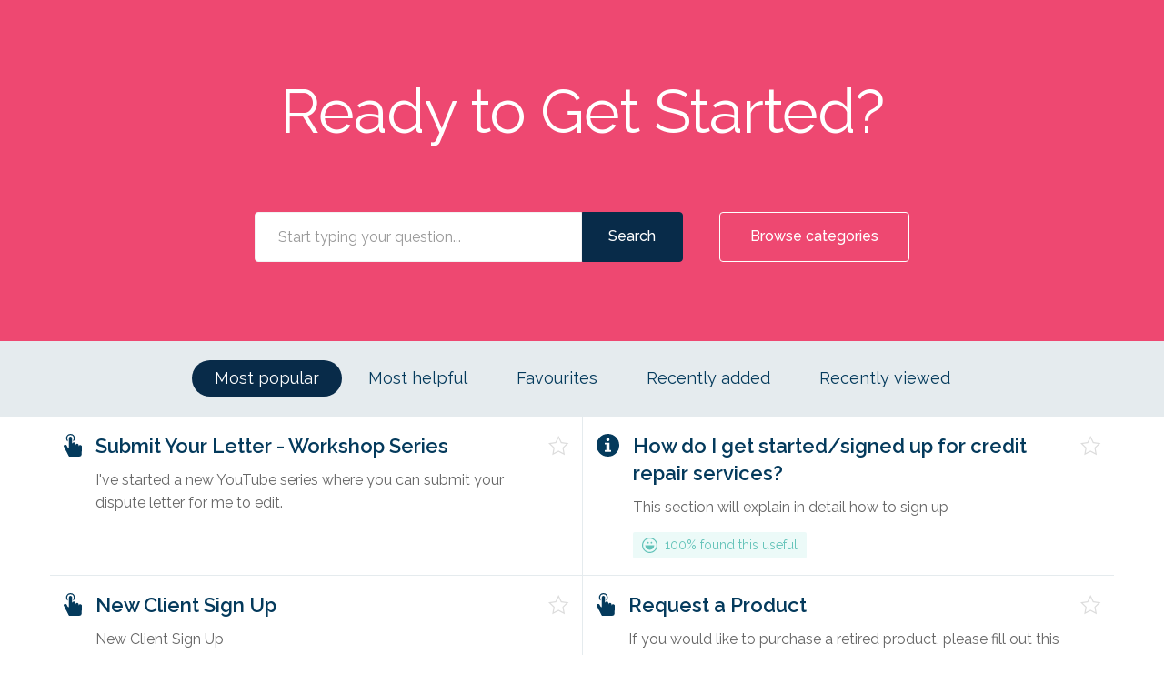

--- FILE ---
content_type: text/html; charset=utf-8
request_url: https://vargas-revolution.malcolm.app/
body_size: 4404
content:
<!DOCTYPE html>
<!--[if IE 6]>
<html lang="en-GB" class="ie6 lte-ie8">
<![endif]-->
<!--[if IE 7]>
<html lang="en-GB" class="ie7 lte-ie8">
<![endif]-->
<!--[if IE 8]>
<html lang="en-GB" class="ie8 lte-ie8">
<![endif]-->
<!--[if IE 9]>
<html lang="en-GB" class="ie9">
<![endif]-->
<!--[if !IE]>-->
<html lang="en-GB">
<!--<![endif]-->
  <head>
    
    
    <title>Vargas Revolution - Home</title>

    <meta charset="utf-8">

          <meta name="description" content="">
    
          <meta name="keywords" content="">
    
          <meta name="twitter:title" content="Home">

      <meta property="og:title" content="Home">
    
          <meta name="twitter:description" content="">

      <meta property="og:description" content="">
    
          <meta name="twitter:card" content="summary_large_image">

      <meta name="twitter:image" content="https://vargas-revolution.malcolm.app/images/img-malcolm-hub-og.png">
      <meta name="twitter:image:alt" content="Help &amp; Support - Self service software by Malcolm!">

      <meta property="og:image" content="https://vargas-revolution.malcolm.app/images/img-malcolm-hub-og.png">
      <meta property="og:image:alt" content="Help &amp; Support - Self service software by Malcolm!">
      <meta property="og:image:height" content="550">
      <meta property="og:image:type" content="image/png">
      <meta property="og:image:width" content="1050">
    
    <meta property="og:type" content="website">

          <meta property="og:url" content="https://vargas-revolution.malcolm.app">
    
    
    <meta http-equiv="X-UA-Compatible" content="IE=edge">
    <meta name="viewport" content="width=device-width, initial-scale=1">
    <meta name="csrf-token" content="VhzTybA5Hw1a57gWSUfDN9YAkWSvSPlKqWdlZp9b">

    
          <meta name="apple-mobile-web-app-title" content="Vargas Revolution">
      <meta name="application-name" content="Vargas Revolution">
    
    
          <meta name="theme-color" content="#ee4871">
    
          <link rel="canonical" href="https://vargas-revolution.malcolm.app">
    
    
      <link href="https://vargas-revolution.malcolm.app/theme-vendor-1dfbd5860cfce3b343d74c67d922f41a.css?stylesheet=vendor" rel="stylesheet" type="text/css">
  <link href="https://vargas-revolution.malcolm.app/theme-1dfbd5860cfce3b343d74c67d922f41a.css" rel="stylesheet" type="text/css">
    
      </head>

  <body class="landing theme-custom ">
    
    
    
          <div class="app" id="app">
          <header class="header-landing background-none no-logo">
  
  <div class="parallax-content">
          <div class="header-nav">
        <div class="container container-fluid">
  </div>
      </div>
    
    <div class="header-wrapper">
      <div class="header-title">
              <div class="container">
  
  <div class="text-center">
          <h1>Ready to Get Started?</h1>
    
      </div>
</div>
        </div>

      <div class="header-content">
              <div class="search-form  ">
    <div class="container">
      
      <form class="form-inline" action="https://vargas-revolution.malcolm.app/search" method="GET">
                  <div class="form-group search-wrapper">
            <label for="search-input" class="sr-only">
              Search            </label>

            <input type="search" id="search-input" class="form-control" name="q" placeholder="Start typing your question..." autocomplete="off" value="">
          </div>

          <div class="search-suggestions" id="search-suggestions" data-url="https://vargas-revolution.malcolm.app/suggestions"></div>
        
        <div class="buttons-wrapper">
                      <button type="submit" class="btn btn-theme search-button">
              Search            </button>
          
                      <span class="or"></span>
          
                      <button class="btn btn-outline on-primary category-toggle " type="button">
              Browse categories            </button>
                  </div>
      </form>
    </div>
  </div>


<div class="categories " id="categories">
    <div class="container">
      <div class="categories-content">
                              <a class="tag" href="https://vargas-revolution.malcolm.app/faqs/categories/onboarding">
              Onboarding
            </a>
                        </div>
    </div>
  </div>

        </div>
    </div>
  </div>
</header>

  <div class="content">
      
  
  
      <div id="tabbed-content" class="tabbed-content ">
              <nav class="tab-title-wrapper hidden-xs hidden-sm">
          <div class="container tab-title-content">
                          <h2 class="tab-title default active" data-url="https://vargas-revolution.malcolm.app/tab-content/popular" data-href="https://vargas-revolution.malcolm.app/popular">
                                  Most popular                              </h2>
                          <h2 class="tab-title  " data-url="https://vargas-revolution.malcolm.app/tab-content/helpful" data-href="https://vargas-revolution.malcolm.app/helpful">
                                  Most helpful                              </h2>
                          <h2 class="tab-title  " data-url="https://vargas-revolution.malcolm.app/tab-content/favourites" data-href="https://vargas-revolution.malcolm.app/favourites">
                                  Favourites                              </h2>
                          <h2 class="tab-title  " data-url="https://vargas-revolution.malcolm.app/tab-content/recently-added" data-href="https://vargas-revolution.malcolm.app/recently-added">
                                  Recently added                              </h2>
                          <h2 class="tab-title  " data-url="https://vargas-revolution.malcolm.app/tab-content/recently-viewed" data-href="https://vargas-revolution.malcolm.app/recently-viewed">
                                  Recently viewed                              </h2>
                      </div>
        </nav>

        
          
          <div class="container visible-xs visible-sm">
            <h2 class="tab-content-title">
                              Most popular                          </h2>
          </div>
              
      <div class="tab-content-wrapper">
        <div class="tab-content active">
          <div class="container">
                    <div class="row tab-row">
      
      <div class="tab-item-wrapper col-md-6 col-xs-12" data-id="95peAdOGl1">
  <div class="tab-item">
    <div class="tab-item-icon">
              <svg xmlns="http://www.w3.org/2000/svg" viewBox="0 0 34 42">
  <path d="M7.65,14.2V10.92A5.54,5.54,0,0,1,6.79,8a5.93,5.93,0,0,1,6-5.79,5.93,5.93,0,0,1,6,5.79A5.51,5.51,0,0,1,18,10.89l0,3.26A7.8,7.8,0,0,0,21.18,8a8.19,8.19,0,0,0-8.35-8A8.19,8.19,0,0,0,4.48,8,7.83,7.83,0,0,0,7.65,14.2Zm25.5,7.29A3,3,0,0,0,31,20.6a3,3,0,0,0-3,2.65s0-.73,0-2.18A2.74,2.74,0,0,0,27.16,19,3,3,0,0,0,25,18.12,3.45,3.45,0,0,0,22,21.48L22,18.59a2.86,2.86,0,0,0-.85-2.07,3.05,3.05,0,0,0-5.2,2L15.88,8A2.86,2.86,0,0,0,15,6a3,3,0,0,0-2.13-.89A3,3,0,0,0,9.82,7.9l0,1.85V23.1l-.05,2.1a.9.9,0,0,1-.7.76,1,1,0,0,1-.25,0,.92.92,0,0,1-.64-.25.47.47,0,0,1-.09-.12c-1.44-1.87-1.85-3.71-2.89-4.75A3.14,3.14,0,0,0,2.88,20,3,3,0,0,0,.62,21c-.39.61-.85,1.36-.49,2L9.69,41.28a1.1,1.1,0,0,0,.25.31A1.43,1.43,0,0,0,11,42H29.17a4.42,4.42,0,0,0,4.51-4.26C33.84,30,34,23.56,34,23.56A2.86,2.86,0,0,0,33.15,21.49Z"></path>
</svg>
            </div>

    <div class="tab-item-content">
      <h3 class="tab-item-title">
        <a href="https://vargas-revolution.malcolm.app/workflows/workshop-series">
          Submit Your Letter - Workshop Series
        </a>
      </h3>

                        <p class="tab-item-description">
            I&#039;ve started a new YouTube series where you can submit your dispute letter for me to edit.
          </p>
              
                        </div>

    <button type="button" class="tab-item-icon-favourite" data-url="https://vargas-revolution.malcolm.app/workflows/workshop-series/favourite">
      <span class="sr-only">
                  Favourite "Submit Your Letter - Workshop Series"
              </span>

      <i class="icon-favourite"></i>
    </button>
  </div>
</div>

                
      <div class="tab-item-wrapper col-md-6 col-xs-12" data-id="uxYXijWrn5">
  <div class="tab-item">
    <div class="tab-item-icon">
              <svg xmlns="http://www.w3.org/2000/svg" viewBox="0 0 40 40">
  <path d="M20,0A20,20,0,1,0,40,20,20,20,0,0,0,20,0Zm0,7.07A2.93,2.93,0,1,1,17.07,10,2.93,2.93,0,0,1,20,7.07ZM25.71,31a.42.42,0,0,1-.42.43H14.71a.42.42,0,0,1-.42-.43V29a.42.42,0,0,1,.42-.43h2.43v-10H14.71a.42.42,0,0,1-.42-.42v-2a.42.42,0,0,1,.42-.43h7.72a.43.43,0,0,1,.43.43V28.57h2.43a.42.42,0,0,1,.42.43Z"></path>
</svg>
            </div>

    <div class="tab-item-content">
      <h3 class="tab-item-title">
        <a href="https://vargas-revolution.malcolm.app/faqs/how-do-i-get-startedsigned-up-for-credit-repair-services">
          How do I get started/signed up for credit repair services?
        </a>
      </h3>

                        <p class="tab-item-excerpt">
            This section will explain in detail how to sign up
          </p>
              
                        <div class="tab-item-meta">
            
                          <div class="rating percentages happy">
            <svg xmlns="http://www.w3.org/2000/svg" viewBox="0 0 32 32">
        <path d="M6.73 15.99v0c0 5.114 4.146 9.261 9.261 9.261s9.261-4.146 9.261-9.261h-18.521zM12.518 12.518c0.959 0 1.736-0.777 1.736-1.736s-0.777-1.736-1.736-1.736c-0.959 0-1.736 0.777-1.736 1.736s0.777 1.736 1.736 1.736zM19.463 12.518c0.959 0 1.736-0.777 1.736-1.736s-0.777-1.736-1.736-1.736c-0.959 0-1.736 0.777-1.736 1.736s0.777 1.736 1.736 1.736zM4.679 27.303c-2.89-2.894-4.677-6.89-4.677-11.303 0-8.835 7.162-15.997 15.997-15.997s15.997 7.162 15.997 15.997c0 4.417-1.79 8.417-4.685 11.311-2.898 2.889-6.896 4.676-11.312 4.676-4.42 0-8.422-1.79-11.32-4.684l0 0zM25.727 6.254c-2.491-2.488-5.931-4.026-9.73-4.026-7.605 0-13.77 6.165-13.77 13.77s6.165 13.77 13.77 13.77c3.802 0 7.245-1.541 9.737-4.033 2.487-2.494 4.024-5.936 4.024-9.737 0-3.804-1.54-7.249-4.031-9.744l0 0z"></path>
      </svg>

      100% found this useful      </div>
                      </div>
                  </div>

    <button type="button" class="tab-item-icon-favourite" data-url="https://vargas-revolution.malcolm.app/faqs/how-do-i-get-startedsigned-up-for-credit-repair-services/favourite">
      <span class="sr-only">
                  Favourite "How do I get started/signed up for credit repair services?"
              </span>

      <i class="icon-favourite"></i>
    </button>
  </div>
</div>

              
        </div>
                        <div class="row tab-row">
      
      <div class="tab-item-wrapper col-md-6 col-xs-12" data-id="qqfwQBvsul">
  <div class="tab-item">
    <div class="tab-item-icon">
              <svg xmlns="http://www.w3.org/2000/svg" viewBox="0 0 34 42">
  <path d="M7.65,14.2V10.92A5.54,5.54,0,0,1,6.79,8a5.93,5.93,0,0,1,6-5.79,5.93,5.93,0,0,1,6,5.79A5.51,5.51,0,0,1,18,10.89l0,3.26A7.8,7.8,0,0,0,21.18,8a8.19,8.19,0,0,0-8.35-8A8.19,8.19,0,0,0,4.48,8,7.83,7.83,0,0,0,7.65,14.2Zm25.5,7.29A3,3,0,0,0,31,20.6a3,3,0,0,0-3,2.65s0-.73,0-2.18A2.74,2.74,0,0,0,27.16,19,3,3,0,0,0,25,18.12,3.45,3.45,0,0,0,22,21.48L22,18.59a2.86,2.86,0,0,0-.85-2.07,3.05,3.05,0,0,0-5.2,2L15.88,8A2.86,2.86,0,0,0,15,6a3,3,0,0,0-2.13-.89A3,3,0,0,0,9.82,7.9l0,1.85V23.1l-.05,2.1a.9.9,0,0,1-.7.76,1,1,0,0,1-.25,0,.92.92,0,0,1-.64-.25.47.47,0,0,1-.09-.12c-1.44-1.87-1.85-3.71-2.89-4.75A3.14,3.14,0,0,0,2.88,20,3,3,0,0,0,.62,21c-.39.61-.85,1.36-.49,2L9.69,41.28a1.1,1.1,0,0,0,.25.31A1.43,1.43,0,0,0,11,42H29.17a4.42,4.42,0,0,0,4.51-4.26C33.84,30,34,23.56,34,23.56A2.86,2.86,0,0,0,33.15,21.49Z"></path>
</svg>
            </div>

    <div class="tab-item-content">
      <h3 class="tab-item-title">
        <a href="https://vargas-revolution.malcolm.app/workflows/new-client">
          New Client Sign Up
        </a>
      </h3>

                        <p class="tab-item-description">
            New Client Sign Up
          </p>
              
                        </div>

    <button type="button" class="tab-item-icon-favourite" data-url="https://vargas-revolution.malcolm.app/workflows/new-client/favourite">
      <span class="sr-only">
                  Favourite "New Client Sign Up"
              </span>

      <i class="icon-favourite"></i>
    </button>
  </div>
</div>

                
      <div class="tab-item-wrapper col-md-6 col-xs-12" data-id="a9T44Z9Glz">
  <div class="tab-item">
    <div class="tab-item-icon">
              <svg xmlns="http://www.w3.org/2000/svg" viewBox="0 0 34 42">
  <path d="M7.65,14.2V10.92A5.54,5.54,0,0,1,6.79,8a5.93,5.93,0,0,1,6-5.79,5.93,5.93,0,0,1,6,5.79A5.51,5.51,0,0,1,18,10.89l0,3.26A7.8,7.8,0,0,0,21.18,8a8.19,8.19,0,0,0-8.35-8A8.19,8.19,0,0,0,4.48,8,7.83,7.83,0,0,0,7.65,14.2Zm25.5,7.29A3,3,0,0,0,31,20.6a3,3,0,0,0-3,2.65s0-.73,0-2.18A2.74,2.74,0,0,0,27.16,19,3,3,0,0,0,25,18.12,3.45,3.45,0,0,0,22,21.48L22,18.59a2.86,2.86,0,0,0-.85-2.07,3.05,3.05,0,0,0-5.2,2L15.88,8A2.86,2.86,0,0,0,15,6a3,3,0,0,0-2.13-.89A3,3,0,0,0,9.82,7.9l0,1.85V23.1l-.05,2.1a.9.9,0,0,1-.7.76,1,1,0,0,1-.25,0,.92.92,0,0,1-.64-.25.47.47,0,0,1-.09-.12c-1.44-1.87-1.85-3.71-2.89-4.75A3.14,3.14,0,0,0,2.88,20,3,3,0,0,0,.62,21c-.39.61-.85,1.36-.49,2L9.69,41.28a1.1,1.1,0,0,0,.25.31A1.43,1.43,0,0,0,11,42H29.17a4.42,4.42,0,0,0,4.51-4.26C33.84,30,34,23.56,34,23.56A2.86,2.86,0,0,0,33.15,21.49Z"></path>
</svg>
            </div>

    <div class="tab-item-content">
      <h3 class="tab-item-title">
        <a href="https://vargas-revolution.malcolm.app/workflows/request-a-product">
          Request a Product
        </a>
      </h3>

                        <p class="tab-item-description">
            If you would like to purchase a retired product, please fill out this form. I will either offer that product, something similar or something custom
          </p>
              
                        <div class="tab-item-meta">
            <div class="rating percentages happy">
            <svg xmlns="http://www.w3.org/2000/svg" viewBox="0 0 32 32">
        <path d="M6.73 15.99v0c0 5.114 4.146 9.261 9.261 9.261s9.261-4.146 9.261-9.261h-18.521zM12.518 12.518c0.959 0 1.736-0.777 1.736-1.736s-0.777-1.736-1.736-1.736c-0.959 0-1.736 0.777-1.736 1.736s0.777 1.736 1.736 1.736zM19.463 12.518c0.959 0 1.736-0.777 1.736-1.736s-0.777-1.736-1.736-1.736c-0.959 0-1.736 0.777-1.736 1.736s0.777 1.736 1.736 1.736zM4.679 27.303c-2.89-2.894-4.677-6.89-4.677-11.303 0-8.835 7.162-15.997 15.997-15.997s15.997 7.162 15.997 15.997c0 4.417-1.79 8.417-4.685 11.311-2.898 2.889-6.896 4.676-11.312 4.676-4.42 0-8.422-1.79-11.32-4.684l0 0zM25.727 6.254c-2.491-2.488-5.931-4.026-9.73-4.026-7.605 0-13.77 6.165-13.77 13.77s6.165 13.77 13.77 13.77c3.802 0 7.245-1.541 9.737-4.033 2.487-2.494 4.024-5.936 4.024-9.737 0-3.804-1.54-7.249-4.031-9.744l0 0z"></path>
      </svg>

      100% found this useful      </div>
          </div>
                  </div>

    <button type="button" class="tab-item-icon-favourite" data-url="https://vargas-revolution.malcolm.app/workflows/request-a-product/favourite">
      <span class="sr-only">
                  Favourite "Request a Product"
              </span>

      <i class="icon-favourite"></i>
    </button>
  </div>
</div>

              
        </div>
            </div>

  <div id="tab-pagination">
    
  </div>

                </div>

        <div class="loader">
  <img src="https://vargas-revolution.malcolm.app/loader.gif" alt="Loading" width="250" height="250">
</div>
      </div>
    </div>
  
    </div>

    <footer class="footer with-badge">
          <div class="container">
  <div class="footer-badge">
    <a class="footer-badge-button" href="https://malcolm.app/?utm_source=badge" target="_blank">
      <svg xmlns="http://www.w3.org/2000/svg" viewBox="0 0 105.5 79" class="footer-badge-button-logo">
        <title>Malcolm!</title>

        <path d="M29,73.78c-7.5-2.9-8.4-13.2-8-15.8a28.12,28.12,0,0,0,37.4-1.3c.5-.6,1.1-1.1,1.6-1.7h0a20.24,20.24,0,0,1,.7,5.5c.1,5.4-4,11.9-8,13.3Zm51.8.1c-.3-7.6-2-13.3-4.8-20.3-2.4-5.9-4.7-11.6-5.6-17.9a40.08,40.08,0,0,1,.8-15.8,28.32,28.32,0,0,1,9.5-15.5C85.4.68,91.8-1.32,97.5,1c5.5,2.2,9.5,8.5,7.3,14.4-2.1,5.6-9.2,9.2-14.8,6.3-1.8-.9-4.5-3.7-1.7-5.3,1.3-.7,2.2,0,3.1.8a4.71,4.71,0,0,0,3.2,1,7.23,7.23,0,0,0,6.1-4.5c.9-2.4-.2-5-2-6.7-3.6-3.5-8.8-3-12.8-.7a21.38,21.38,0,0,0-8.7,10.1c-3.8,8.7-3.1,18.3-.2,27.1,1.9,5.6,4.5,10.9,6.1,16.7a62.15,62.15,0,0,1,2.1,13.6Zm-67.1-30a8.15,8.15,0,0,1,8.6-6.6,13.79,13.79,0,0,1,2-10.3c2.3-3.4,6.4-5.2,10.1-6.5a7.45,7.45,0,0,0-1.5-3.8c-.2-.2-1.2-1.2-.9-1.4.6-.4,2.6,1.5,3,1.8a14.75,14.75,0,0,1,2.6,3,13.74,13.74,0,0,0-1.5-5.6c-.1-.2-1.4-2.1-1.2-2.3.5-.4,2.7,2.1,2.9,2.3a18.09,18.09,0,0,1,3.3,5,3.11,3.11,0,0,0,.8-3.4c-.1-.2-1.3-1.8-1.3-1.8.3-.3,1.8,1,2,1.2a3.31,3.31,0,0,1,.9,3.5,14.08,14.08,0,0,1,7.8,4.5c2.8,3.3,3.6,7.4,4.2,11.6,2.2-1.2,4.6-1.6,6.8.1a7.48,7.48,0,0,1,2.8,6.3,7.38,7.38,0,0,1-3.9,6,12.39,12.39,0,0,1-6.3.8,13.07,13.07,0,0,1,4.4,5.2,1.14,1.14,0,0,0-.8.3,26.36,26.36,0,0,1-37.1,2.1,16.16,16.16,0,0,1,1.9-3.7C18.2,52.58,12.5,49.58,13.7,43.88Zm29.5-3.4.2.3-.2-.3c1.8,2.3,5.4-.5,3.6-2.8S41.4,38.18,43.2,40.48Zm-8.8-1.4c-1.8-2.4-5.4.5-3.6,2.8A2.28,2.28,0,0,0,34.4,39.08Zm40.3,39.8a5.25,5.25,0,0,1-5.2-5.3h0a5.25,5.25,0,1,1,5.2,5.3Zm-69.5,0A5.25,5.25,0,0,1,0,73.58H0a5.25,5.25,0,1,1,5.2,5.3Z" style="fill:#fff"></path>
      </svg>

      <div class="footer-badge-button-text">
        Self service software by Malcolm!      </div>
    </a>
  </div>

  <p class="footer-bottom-text">
    © Copyright Vargas Revolution 2026.  </p>

  </div>
      </footer>
      </div>
    
    
    
    <script src="https://cdnjs.cloudflare.com/ajax/libs/gsap/2.0.2/TweenMax.min.js"></script>
    <script src="https://cdnjs.cloudflare.com/ajax/libs/ScrollMagic/2.0.6/ScrollMagic.min.js"></script>
    <script src="https://cdnjs.cloudflare.com/ajax/libs/ScrollMagic/2.0.6/plugins/animation.gsap.js"></script>
    <script src="https://cdnjs.cloudflare.com/ajax/libs/jquery/3.7.1/jquery.min.js"></script>
    <script type="text/javascript" src="/js/app.js?id=8e05bc53d0490b89a7b8"></script>

      <script type="text/javascript" src="/js/categories.js?id=e5b9e4545529322d65f2"></script>
  <script type="text/javascript" src="/js/search.js?id=2a495377ce288814c9ef"></script>
  <script type="text/javascript" src="/js/tabs.js?id=aca5c6637e994d4b6477"></script>

          <script>
        window.insertSchemas({ faqs: "uxYXijWrn5" });
      </script>
    
    <script>
      // Use to determine if the session/page has expired.
      const expiry = new Date(Date.parse('2026-01-30T15:51:52Z'));

      /**
       * Check the exiry and if past reload the page.
       */
      window.checkTimeout = function() {
        if (new Date() >= expiry) {
          window.location.reload();
        }
      }

      checkTimeout();

      // Add listener for tab visibility changes.
      document.addEventListener('visibilitychange', function() {
        if (!document.hidden) {
          checkTimeout();
        }
      });
    </script>

          
            <script defer src="https://static.cloudflareinsights.com/beacon.min.js/vcd15cbe7772f49c399c6a5babf22c1241717689176015" integrity="sha512-ZpsOmlRQV6y907TI0dKBHq9Md29nnaEIPlkf84rnaERnq6zvWvPUqr2ft8M1aS28oN72PdrCzSjY4U6VaAw1EQ==" data-cf-beacon='{"version":"2024.11.0","token":"96cac3f40413419ba8948fb59de990ce","server_timing":{"name":{"cfCacheStatus":true,"cfEdge":true,"cfExtPri":true,"cfL4":true,"cfOrigin":true,"cfSpeedBrain":true},"location_startswith":null}}' crossorigin="anonymous"></script>
</body>
</html>


--- FILE ---
content_type: text/css; charset=utf-8
request_url: https://vargas-revolution.malcolm.app/theme-1dfbd5860cfce3b343d74c67d922f41a.css
body_size: 14855
content:
@charset "UTF-8";
/*!
 * Malcolm! Instance
 * Copyright Acknowledgement Ltd
 */
@import url("https://fonts.googleapis.com/css?family=Arimo:300,400,500,600,700|Geologica:300,400,500,600,700|Lato:300,400,500,600,700|Lora:300,400,500,600,700|Montserrat:300,400,500,600,700|Merriweather:300,400,500,600,700|Merriweather+Sans:300,400,500,600,700|Muli:300,400,500,600,700|Noto+Sans:300,400,500,600,700|Noto+Serif:300,400,500,600,700|Nunito:300,400,500,600,700|Nunito+Sans:300,400,500,600,700|Open+Sans:300,400,500,600,700|Oswald:300,400,500,600,700|Playfair+Display:300,400,500,600,700|Poppins:300,400,500,600,700|PT+Sans:300,400,500,600,700|PT+Serif:300,400,500,600,700|Raleway:300,400,500,600,700|Roboto:300,400,500,600,700|Roboto+Mono:300,400,500,600,700|Roboto+Slab:300,400,500,600,700|Source+Sans+Pro:300,400,500,600,700|Source+Serif+Pro:300,400,500,600,700|Ubuntu:300,400,500,600,700|Ubuntu+Mono:300,400,500,600,700");
@font-face {
  font-family: "malcolm";
  src: url("/fonts/malcolm/malcolm.eot?yt5wnq");
  src: url("/fonts/malcolm/malcolm.eot?yt5wnq#iefix") format("embedded-opentype"), url("/fonts/malcolm/malcolm.ttf?yt5wnq") format("truetype"), url("/fonts/malcolm/malcolm.woff?yt5wnq") format("woff"), url("/fonts/malcolm/malcolm.svg?yt5wnq#malcolm") format("svg");
  font-weight: 300;
  font-style: normal;
}
.icon, [class^="icon-"], [class*=" icon-"] {
  /* use !important to prevent issues with browser extensions that change fonts */
  font-family: "malcolm" !important;
  speak: none;
  font-style: normal;
  font-weight: 300;
  font-variant: normal;
  text-transform: none;
  line-height: 1;
  /* Better Font Rendering =========== */
  -webkit-font-smoothing: antialiased;
  -moz-osx-font-smoothing: grayscale;
}
.icon-favourite-highlighted:before {
  content: "";
}
.icon-circle-add:before {
  content: "";
}
.icon-add:before {
  content: "";
}
.icon-circle-add-tag:before {
  content: "";
}
.icon-add-tag:before {
  content: "";
}
.icon-circle-chevron:before {
  content: "";
}
.icon-chevron:before {
  content: "";
}
.icon-circle-close:before {
  content: "";
}
.icon-close:before {
  content: "";
}
.icon-circle-customise:before {
  content: "";
}
.icon-customise:before {
  content: "";
}
.icon-circle-date:before {
  content: "";
}
.icon-date:before {
  content: "";
}
.icon-circle-delete:before {
  content: "";
}
.icon-delete:before {
  content: "";
}
.icon-circle-edit:before {
  content: "";
}
.icon-edit:before {
  content: "";
}
.icon-circle-error:before {
  content: "";
}
.icon-error:before {
  content: "";
}
.icon-circle-filter:before {
  content: "";
}
.icon-filter:before {
  content: "";
}
.icon-circle-instance:before {
  content: "";
}
.icon-instance:before {
  content: "";
}
.icon-circle-owner:before {
  content: "";
}
.icon-owner:before {
  content: "";
}
.icon-circle-move-arrow:before {
  content: "";
}
.icon-move-arrow:before {
  content: "";
}
.icon-circle-pause:before {
  content: "";
}
.icon-pause:before {
  content: "";
}
.icon-circle-preview:before {
  content: "";
}
.icon-preview:before {
  content: "";
}
.icon-circle-search:before {
  content: "";
}
.icon-search:before {
  content: "";
}
.icon-circle-tick:before {
  content: "";
}
.icon-tick:before {
  content: "";
}
.icon-happy:before {
  content: "";
}
.icon-sad:before {
  content: "";
}
.icon-time:before {
  content: "";
}
.icon-version:before {
  content: "";
}
.icon-label:before {
  content: "";
}
.icon-favourite:before {
  content: "";
}
.icon-email:before {
  content: "";
}
.icon-index:before {
  content: "";
}
.icon-name:before {
  content: "";
}
.icon-credit-card:before {
  content: "";
}
.icon-iframe:before {
  content: "";
}
.icon-domain:before {
  content: "";
}
.icon-address:before {
  content: "";
}
.icon-paid:before {
  content: "";
}
.icon-play:before {
  content: "";
}
.icon-folder-upload:before {
  content: "";
}
.icon-pdf:before {
  content: "";
}
.icon--folder:before {
  content: "";
}
.icon-faq:before {
  content: "";
}
.icon-dashboard:before {
  content: "";
}
.icon-media:before {
  content: "";
}
.icon-settings:before {
  content: "";
}
.icon-team:before {
  content: "";
}
.icon-workflow:before {
  content: "";
}
.icon-billing:before {
  content: "";
}
.icon-activity:before {
  content: "";
}
.icon-api:before {
  content: "";
}
.icon-tall-chevron:before {
  content: "";
}
.icon-plans:before {
  content: "";
}
.icon-url:before {
  content: "";
}
.icon-voucher:before {
  content: "";
}
.icon-list-number:before {
  content: "";
}
.icon-list-bullet:before {
  content: "";
}
.icon-place-media:before {
  content: "";
}
.icon-bold:before {
  content: "";
}
.icon-underline:before {
  content: "";
}
.icon-italic:before {
  content: "";
}
.icon-check-box:before {
  content: "";
}
.icon-check-box-mixed:before {
  content: "";
}
.icon-check-box-ticked .path1:before {
  content: "";
  color: #333;
}
.icon-check-box-ticked .path2:before {
  content: "";
  margin-left: -1em;
  color: #5bc4ba;
}
.icon-circle-duplicate:before {
  content: "";
}
.icon-duplicate:before {
  content: "";
}
.icon-solid-pencil:before {
  content: "";
}
.icon-inverted-tick:before {
  content: "";
}
.icon-new-workflow-large:before {
  content: "";
}
.icon-workflow-large:before {
  content: "";
}
.icon-duplicate-large:before {
  content: "";
}
.icon-element-title:before {
  content: "";
}
.icon-element-name:before {
  content: "";
}
.icon-element-email:before {
  content: "";
}
.icon-element-language:before {
  content: "";
}
.icon-element-dob:before {
  content: "";
}
.icon-element-occupation:before {
  content: "";
}
.icon-element-url:before {
  content: "";
}
.icon-element-twitter:before {
  content: "";
}
.icon-element-address:before {
  content: "";
}
.icon-element-county:before {
  content: "";
}
.icon-element-postcode:before {
  content: "";
}
.icon-element-state:before {
  content: "";
}
.icon-element-country:before {
  content: "";
}
.icon-element-zip:before {
  content: "";
}
.icon-element-mobile:before {
  content: "";
}
.icon-element-tel-number:before {
  content: "";
}
.icon-element-landline:before {
  content: "";
}
.icon-element-number:before {
  content: "";
}
.icon-element-yes-no:before {
  content: "";
}
.icon-element-currency:before {
  content: "";
}
.icon-element-confirmation:before {
  content: "";
}
.icon-element-captcha:before {
  content: "";
}
.icon-element-upload:before {
  content: "";
}
.icon-element-opt-in:before {
  content: "";
}
.icon-element-decimal:before {
  content: "";
}
.icon-element-single-line-text:before {
  content: "";
}
.icon-element-multi-line-text:before {
  content: "";
}
.icon-element-date:before {
  content: "";
}
.icon-element-time:before {
  content: "";
}
.icon-element-date-time:before {
  content: "";
}
.icon-element-multi-choice:before {
  content: "";
}
.icon-element-single-choice:before {
  content: "";
}
.icon-element-password:before {
  content: "";
}
.icon-ico-tools:before {
  content: "";
}
.icon-ico-chevron-down:before {
  content: "";
}
.icon-ico-chevron-left:before {
  content: "";
}
.icon-ico-chevron-right:before {
  content: "";
}
.icon-ico-breadcrumb-home:before {
  content: "";
}
.icon-ico-q:before {
  content: "";
}
.icon-ico-faq-tag:before {
  content: "";
}
.icon-ico-loading:before {
  content: "";
}
.icon-ico-not-active:before {
  content: "";
}
.icon-help-support:before {
  content: "";
}
.icon-no-results:before {
  content: "";
}
.icon-not-many:before {
  content: "";
}
.icon-faq-category-folder:before {
  content: "";
}
.icon-contract:before {
  content: "";
}
.icon-export:before {
  content: "";
}
.icon-info:before {
  content: "";
}
.icon-free:before {
  content: "";
}
.icon-login:before {
  content: "";
}
.icon-pricing:before {
  content: "";
}
.icon-uk-support:before {
  content: "";
}
.icon-support:before {
  content: "";
}
.icon-info2:before {
  content: "";
}
.icon-categories:before {
  content: "";
}
.icon-facebook:before {
  content: "";
}
.icon-help-ring .path1:before {
  content: "";
  color: #8d56bd;
}
.icon-help-ring .path2:before {
  content: "";
  margin-left: -1em;
  color: #63c3b9;
}
.icon-help-ring .path3:before {
  content: "";
  margin-left: -1em;
  color: #f5a623;
}
.icon-help-ring .path4:before {
  content: "";
  margin-left: -1em;
  color: #ee4871;
}
.icon-help-text-doc:before {
  content: "";
}
.icon-help-video:before {
  content: "";
}
.icon-template:before {
  content: "";
}
.icon-idea:before {
  content: "";
}
.icon-new-doc:before {
  content: "";
}
.icon-stat-comment:before {
  content: "";
}
.icon-stat-rated:before {
  content: "";
}
.icon-stat-search:before {
  content: "";
}
.icon-state-viewed:before {
  content: "";
}
html, body {
  font-weight: 400;
  scroll-behavior: smooth;
  height: 100%;
  margin: 0;
}
body {
  background-color: #ffffff;
  text-rendering: optimizeLegibility;
  -webkit-font-smoothing: antialiased;
  -moz-osx-font-smoothing: grayscale;
  -moz-font-feature-settings: "liga" on;
}
label {
  font-weight: 500;
}
a {
  font-weight: 600;
  text-decoration: none;
}
a, a:hover {
  color: #043a5c;
}
a:hover {
  text-decoration: underline;
}
a span {
  cursor: pointer;
}
a:not([href]) {
  color: inherit !important;
  font-weight: inherit !important;
}
a:not([href]):hover {
  text-decoration: none !important;
}
h1 {
  font-size: 26px;
}
h2 {
  font-size: 24px;
}
h3 {
  font-size: 22px;
}
h4 {
  font-size: 20px;
}
h5 {
  font-size: 18px;
}
h6 {
  font-size: 16px;
}
button, input, textarea {
  border: none;
  -webkit-box-shadow: none;
  box-shadow: none;
  outline: none;
}
button:focus, input:focus, textarea:focus {
  -webkit-box-shadow: none;
  box-shadow: none;
  outline: none;
}
button {
  background-color: transparent;
  margin: 0;
  padding: 0;
}
button[disabled]:hover {
  cursor: default;
}
button:not([disabled]):hover {
  cursor: pointer;
}
input, textarea {
  font-family: "Raleway", sans-serif;
  font-weight: 500;
  font-size: 16px;
}
summary {
  display: list-item;
}
summary:hover {
  cursor: pointer;
}
.app {
  height: 100%;
}
.content {
  width: 100%;
}
.center {
  display: -webkit-box;
  display: -moz-box;
  display: -ms-flexbox;
  display: -webkit-flex;
  display: flex;
  align-items: center;
  justify-content: center;
}
.align-center {
  text-align: center;
}
.bold {
  font-weight: 600;
}
.no-gutter > [class*="col-"] {
  padding-right: 0;
  padding-left: 0;
}
@media (min-width: 992px) {
  .same-height {
    display: -webkit-box;
    display: -moz-box;
    display: -ms-flexbox;
    display: -webkit-flex;
    display: flex;
    align-items: stretch;
    justify-content: flex-start;
  }
  .same-height.row {
    margin-left: -16px;
    margin-right: -16px;
  }
  .same-height > div {
    display: -webkit-box;
    display: -moz-box;
    display: -ms-flexbox;
    display: -webkit-flex;
    display: flex;
    align-items: stretch;
    justify-content: flex-start;
  }
}
.container {
  width: 100% !important;
}
@media (min-width: 768px) {
  .container {
    max-width: 720px !important;
  }
}
@media (min-width: 992px) {
  .container {
    max-width: 970px !important;
  }
}
@media (min-width: 1200px) {
  .container {
    max-width: 1170px !important;
  }
}
@media (min-width: 1700px) {
  .container {
    max-width: 1280px !important;
  }
}
@media (max-width: 479px) {
  .hidden-xxs {
    display: none;
  }
}
@media (max-width: 374px) {
  .hidden-xxxs {
    display: none;
  }
}
.parallax-container {
  overflow: hidden;
  position: absolute;
  top: 0;
  height: 100%;
  width: 100%;
}
.parallax-container.parallax-active .parallax-background {
  opacity: 1;
}
.parallax-background {
  background-repeat: no-repeat;
  background-position: center;
  background-size: cover;
  position: absolute;
  z-index: 1;
  top: -25%;
  height: 125%;
  width: 100%;
  opacity: 0;
  -webkit-transition: opacity 0.2s ease-in-out;
  -o-transition: opacity 0.2s ease-in-out;
  transition: opacity 0.2s ease-in-out;
}
@media (min-width: 992px) {
  .parallax-background {
    height: 130%;
    top: -30%;
  }
}
.parallax-content {
  position: relative;
  z-index: 2;
}
.shake {
  animation-name: shake;
  animation-duration: 0.65s;
  animation-direction: reverse;
  animation-fill-mode: both;
  animation-timing-function: cubic-bezier(0.36, 0.07, 0.19, 0.97);
  backface-visibility: hidden;
  perspective: 1000px;
  transform: translate3d(0, 0, 0);
}
@keyframes shake {
  10%, 90% {
    transform: translate3d(-1px, 0, 0);
  }
  20%, 80% {
    transform: translate3d(2px, 0, 0);
  }
  30%, 50%, 70% {
    transform: translate3d(-3px, 0, 0);
  }
  40%, 60% {
    transform: translate3d(3px, 0, 0);
  }
}
.grecaptcha-badge {
  visibility: collapse !important;
}
.g-recaptcha.align-right {
  display: -webkit-box;
  display: -moz-box;
  display: -ms-flexbox;
  display: -webkit-flex;
  display: flex;
  align-items: center;
  justify-content: flex-end;
}
.g-recaptcha.align-right > div {
  margin-right: -2px;
}
.honeypot {
  display: none !important;
}
.logo {
  padding-bottom: 10px;
  padding-top: 10px;
  margin: 0 auto;
  width: 150px;
  height: 75px;
}
@media (min-width: 768px) {
  .logo {
    margin: 10px auto;
    width: 210px;
    height: 105px;
  }
}
@media (min-width: 992px) {
  .logo {
    margin: 20px auto;
    width: 240px;
    height: 125px;
  }
}
@media (min-width: 1200px) {
  .logo {
    width: 240px;
    height: 125px;
  }
}
.logo a {
  border: none;
  display: block;
  position: relative;
  width: 100%;
  height: 100%;
}
.logo a img {
  width: auto;
  height: auto;
  max-height: 100%;
  max-width: 100%;
  position: absolute;
  top: 50%;
}
.logo.malcolm {
  margin-top: 0 !important;
}
.logo.malcolm a img {
  max-height: none;
}
.logo.malcolm.simple {
  margin-bottom: 0 !important;
}
.logo.logo-left {
  float: left;
}
.logo.logo-left a img {
  left: 0;
  -webkit-transform: translate(0, -50%);
  -moz-transform: translate(0, -50%);
  -o-transform: translate(0, -50%);
  transform: translate(0, -50%);
}
.logo.logo-center a img {
  left: 50%;
  -webkit-transform: translate(-50%, -50%);
  -moz-transform: translate(-50%, -50%);
  -o-transform: translate(-50%, -50%);
  transform: translate(-50%, -50%);
}
.logo.logo-right {
  float: right;
}
.logo.logo-right a img {
  right: 0;
  -webkit-transform: translate(0, -50%);
  -moz-transform: translate(0, -50%);
  -o-transform: translate(0, -50%);
  transform: translate(0, -50%);
}
.theme-background-color-body {
  background-color: #ffffff;
}
.theme-background-color-primary, .theme-primary {
  background-color: #ee4871;
}
.theme-background-color-secondary, .theme-secondary {
  background-color: #082b49;
}
.theme-background-color-tertiary, .theme-tertiary {
  background-color: #4e5159;
}
.theme-border-color-primary, .theme-primary {
  border-color: #ee4871;
}
.theme-border-color-secondary, .theme-secondary {
  border-color: #082b49;
}
.theme-border-color-tertiary, .theme-tertiary {
  border-color: #4e5159;
}
.theme-font-family, .theme-primary, .theme-secondary, .theme-tertiary {
  font-family: "Raleway", sans-serif;
}
.theme-heading-color-body {
  color: #043a5c;
}
.theme-heading-color-primary, .theme-primary {
  color: #ffffff;
}
.theme-heading-color-secondary, .theme-secondary {
  color: #ffffff;
}
.theme-heading-color-tertiary, .theme-tertiary {
  color: #ffffff;
}
.theme-text-color-body {
  color: #666666;
}
.theme-text-color-primary, .theme-primary {
  color: #333333;
}
.theme-text-color-secondary, .theme-secondary {
  color: #ffffff;
}
.theme-text-color-tertiary, .theme-tertiary {
  color: #ffffff;
}
.btn {
  -o-border-radius: 4px;
  -moz-border-radius: 4px;
  -webkit-border-radius: 4px;
  border-radius: 4px;
  font-weight: 600;
  padding: 8px 12px;
  -webkit-transition: background-color 0.2s ease-in-out, border-color 0.2s ease-in-out, box-shadow 0.2s ease-in-out, color 0.2s ease-in-out, opacity 0.2s ease-in-out;
  -o-transition: background-color 0.2s ease-in-out, border-color 0.2s ease-in-out, box-shadow 0.2s ease-in-out, color 0.2s ease-in-out, opacity 0.2s ease-in-out;
  transition: background-color 0.2s ease-in-out, border-color 0.2s ease-in-out, box-shadow 0.2s ease-in-out, color 0.2s ease-in-out, opacity 0.2s ease-in-out;
}
.btn[disabled] {
  opacity: 0.7;
}
.btn.btn-theme {
  background-color: #082b49;
  border-color: #082b49;
  color: #ffffff;
}
.btn.btn-theme:focus:not([disabled]), .btn.btn-theme:hover:not([disabled]) {
  background-color: #051d32;
  border-color: #051d32;
  color: #ffffff;
}
.btn.btn-rounded {
  -o-border-radius: 25px;
  -moz-border-radius: 25px;
  -webkit-border-radius: 25px;
  border-radius: 25px;
  background-color: #082b49;
  border-color: #082b49;
  color: #ffffff;
  padding-left: 25px;
  padding-right: 25px;
  max-height: 50px;
}
.btn.btn-rounded:focus:not([disabled]), .btn.btn-rounded:hover:not([disabled]) {
  background-color: #051d32;
  border-color: #051d32;
  color: #ffffff;
}
.btn.btn-rounded[type="submit"], .btn.btn-rounded[role="button"] {
  border-color: white;
  -webkit-box-shadow: 0 0 10px rgba(0, 0, 0, 0.2);
  box-shadow: 0 0 10px rgba(0, 0, 0, 0.2);
}
.btn.btn-rounded[type="submit"]:focus:not([disabled]), .btn.btn-rounded[type="submit"]:hover:not([disabled]), .btn.btn-rounded[role="button"]:focus:not([disabled]), .btn.btn-rounded[role="button"]:hover:not([disabled]) {
  -webkit-box-shadow: 0 0 10px rgba(0, 0, 0, 0.3);
  box-shadow: 0 0 10px rgba(0, 0, 0, 0.3);
}
.btn.btn-outline {
  background-color: transparent;
  border-color: #082b49;
  color: #082b49;
}
.btn.btn-outline:focus:not([disabled]), .btn.btn-outline:hover:not([disabled]) {
  background-color: transparent;
  border-color: #051d32;
  color: #082b49;
}
.btn.btn-outline.on-primary {
  border-color: #ffffff;
  color: #ffffff;
}
.btn.btn-outline.on-primary:focus:not([disabled]), .btn.btn-outline.on-primary:hover:not([disabled]) {
  border-color: #f2f2f2;
  color: #ffffff;
}
.btn.btn-outline.on-secondary {
  border-color: #ffffff;
  color: #ffffff;
}
.btn.btn-outline.on-secondary:focus:not([disabled]), .btn.btn-outline.on-secondary:hover:not([disabled]) {
  border-color: #f2f2f2;
  color: #ffffff;
}
.btn.btn-outline.on-tertiary {
  border-color: #ffffff;
  color: #ffffff;
}
.btn.btn-outline.on-tertiary:focus:not([disabled]), .btn.btn-outline.on-tertiary:hover:not([disabled]) {
  border-color: #f2f2f2;
  color: #ffffff;
}
.btn.btn-input {
  background-color: #f2f2f3;
  border-color: #f2f2f3;
  color: #555555;
}
.btn.btn-input:focus:not([disabled]), .btn.btn-input:hover:not([disabled]) {
  background-color: #e5e5e7;
  border-color: #e5e5e7;
  color: #555555;
}
.buttons:before, .buttons:after {
  content: " ";
  display: table;
}
.buttons:after {
  clear: both;
}
.buttons:before, .buttons:after, .buttons .container:before, .buttons .container:after {
  content: " ";
  display: table;
}
.buttons:after, .buttons .container:after {
  clear: both;
}
.buttons .btn {
  float: left;
}
.buttons .btn[type="submit"], .buttons .btn[role="button"] {
  float: right;
}
.buttons .btn:not(:first-child) {
  margin-left: 5px;
}
.buttons.align-left .btn[type="submit"], .buttons.align-left .btn[role="button"] {
  float: left;
}
.buttons-list-items {
  display: -webkit-box;
  display: -moz-box;
  display: -ms-flexbox;
  display: -webkit-flex;
  display: flex;
  align-items: center;
  justify-content: flex-start;
  clear: both;
  list-style-type: none;
  margin: 0;
  padding: 25px 0 0 0;
  width: 100%;
}
.buttons-list-item {
  margin: 0;
  padding: 0;
}
.buttons-list-item a, .buttons-list-item [role="button"] {
  color: #043a5c;
  font-size: 87.5%;
  font-weight: 600;
  text-decoration: none;
}
.buttons-list-item a:hover, .buttons-list-item [role="button"]:hover {
  text-decoration: underline;
}
.buttons-list-item .disabled {
  color: rgba(85, 85, 85, 0.5);
  cursor: default;
  font-size: 87.5%;
  font-weight: 600;
}
.buttons-list-item:not(:first-child) {
  margin-left: 10px;
  position: relative;
  padding-left: 10px;
}
.buttons-list-item:not(:first-child) a:before, .buttons-list-item:not(:first-child) [role="button"]:before, .buttons-list-item:not(:first-child) .disabled:before {
  display: block;
  background-color: #e5ebee;
  content: "";
  height: 15px;
  width: 1.5px;
  position: absolute;
  left: 0;
  top: 4px;
}
.buttons-footer {
  font-size: 14px;
  margin-top: 25px;
  text-align: center;
}
@media (min-width: 768px) {
  .buttons-footer {
    margin-top: 50px;
  }
}
.categories {
  width: 100%;
  position: relative;
  left: 0;
  padding: 0;
  background: #ffffff;
  z-index: 1;
}
@media (max-width: 767px) {
  .categories .container {
    padding: 0;
  }
}
.categories .categories-content {
  background: #ffffff;
  display: -webkit-box;
  display: -moz-box;
  display: -ms-flexbox;
  display: -webkit-flex;
  display: flex;
  align-items: stretch;
  justify-content: flex-start;
  flex-wrap: wrap;
  height: 0;
  overflow: hidden;
  position: relative;
  z-index: 0;
}
.categories.active {
  border-bottom: 1px solid #e5ebee;
}
@media (min-width: 768px) {
  .categories.active {
    -webkit-box-shadow: 0 6px 8px 0 rgba(0, 0, 0, 0.075);
    box-shadow: 0 6px 8px 0 rgba(0, 0, 0, 0.075);
    padding: 12.5px 0;
    border-bottom: 0;
  }
}
@media (min-width: 992px) {
  .categories.active {
    padding: 22.5px 0;
  }
}
.categories.active .categories-content {
  height: auto;
  z-index: 2;
}
.categories .tag {
  margin-top: 2.5px;
  margin-bottom: 2.5px;
  white-space: nowrap;
}
@media (max-width: 767px) {
  .categories .tag {
    width: 100%;
    position: relative;
    padding: 10px 15px 10px 45px;
    margin: 0;
    color: #043a5c !important;
    background: none !important;
  }
  .categories .tag, .categories .tag:hover {
    border-bottom: 1px solid #e5ebee;
  }
  .categories .tag:after {
    content: "";
    width: 25px;
    position: absolute;
    top: 1px;
    left: 10px;
    text-align: center;
    line-height: 45px;
    font-family: malcolm;
    font-size: 14px;
    color: #043a5c !important;
  }
  .categories .tag:last-child {
    border-bottom: 0;
  }
  .categories .tag:not(:last-child) {
    margin-right: 0;
  }
}
.categories .no-categories {
  color: #666666;
  display: block;
  text-align: center;
  margin: 15px;
  font-weight: 600;
}
@media (min-width: 768px) {
  .categories .no-categories {
    margin: 10px 0;
  }
}
.category-toggle {
  width: 100%;
  position: relative;
}
.category-toggle:after {
  display: none;
  content: "";
  width: 50px;
  height: 50px;
  position: absolute;
  bottom: -75px;
  left: 50%;
  border: 10px solid #ffffff;
  border-right: 0;
  border-bottom: 0;
  pointer-events: none;
  -webkit-transform: translate(-50%, 0) rotate(45deg);
  -moz-transform: translate(-50%, 0) rotate(45deg);
  -o-transform: translate(-50%, 0) rotate(45deg);
  transform: translate(-50%, 0) rotate(45deg);
}
@media (min-width: 768px) {
  .category-toggle:after {
    bottom: -85px;
  }
}
.category-toggle.active:after {
  display: block;
}
.featured-boxes.header {
  margin-top: 30px;
}
@media (min-width: 992px) {
  .featured-boxes.header {
    margin-left: auto;
    margin-right: auto;
    max-width: 1000px;
    width: 70%;
  }
}
@media (min-width: 1700px) {
  .featured-boxes.header {
    width: 1000px;
  }
}
.featured-boxes.header .featured-box {
  -o-border-radius: 4px;
  -moz-border-radius: 4px;
  -webkit-border-radius: 4px;
  border-radius: 4px;
  padding: 10px 30px;
  margin: 30px 15px;
  text-align: center;
}
.featured-boxes.header .featured-box.dark {
  background-color: rgba(235, 37, 86, 0.75);
}
.featured-boxes.header .featured-box.light {
  background-color: rgba(241, 107, 140, 0.75);
}
.featured-boxes.header .featured-box.with-icon {
  margin-top: 40px;
}
@media (min-width: 992px) {
  .featured-boxes.header .featured-box.with-icon {
    margin-top: 50px;
  }
}
.featured-boxes.header .featured-box-icon {
  margin-top: -35px;
  margin-left: auto;
  margin-right: auto;
  height: 50px;
  width: 50px;
}
@media (min-width: 992px) {
  .featured-boxes.header .featured-box-icon {
    margin-top: -45px;
    height: 70px;
    width: 70px;
  }
}
.featured-boxes.header .featured-box-icon .icon {
  height: 50px;
  width: 50px;
}
@media (min-width: 992px) {
  .featured-boxes.header .featured-box-icon .icon {
    height: 70px;
    width: 70px;
  }
}
.featured-boxes.header .featured-box-icon .icon path {
  fill: #ffffff;
}
.featured-boxes.header .featured-box-icon .icon, .featured-boxes.header .featured-box-icon img {
  max-height: 50px;
  max-width: 50px;
}
@media (min-width: 992px) {
  .featured-boxes.header .featured-box-icon .icon, .featured-boxes.header .featured-box-icon img {
    max-height: 70px;
    max-width: 70px;
  }
}
.featured-boxes.header .featured-box-heading {
  margin-top: 15px;
}
.featured-boxes.header .featured-box-heading, .featured-boxes.header .featured-box-heading a {
  color: #ffffff;
}
.featured-boxes.header .featured-box-preamble, .featured-boxes.header .featured-box-preamble p, .featured-boxes.header .featured-box-preamble a {
  color: #333333;
}
@media (min-width: 992px) {
  .featured-boxes.header.columns .featured-box {
    width: calc((100% / 3) - 30px);
  }
}
@media (min-width: 992px) {
  .featured-boxes.header.rows .featured-box {
    width: calc((100% * 0.5) - 30px);
  }
}
.featured-boxes.body {
  margin-top: 40px;
  margin-bottom: 30px;
}
@media (min-width: 768px) {
  .featured-boxes.body {
    margin-top: 52.5px;
  }
}
@media (min-width: 1200px) {
  .featured-boxes.body {
    margin-top: 72.5px;
    margin-bottom: 50px;
  }
}
.featured-boxes.body .featured-box {
  border: 1px solid #e5ebee;
  -o-border-radius: 4px;
  -moz-border-radius: 4px;
  -webkit-border-radius: 4px;
  border-radius: 4px;
  -webkit-box-shadow: 0 0 10px rgba(229, 235, 238, 0.2);
  box-shadow: 0 0 10px rgba(229, 235, 238, 0.2);
  padding: 15px 30px;
  margin: 15px 0;
  text-align: center;
}
@media (min-width: 992px) {
  .featured-boxes.body .featured-box {
    margin-left: 15px;
    margin-right: 15px;
    -webkit-transition: box-shadow 0.2s ease-in-out;
    -o-transition: box-shadow 0.2s ease-in-out;
    transition: box-shadow 0.2s ease-in-out;
  }
}
.featured-boxes.body .featured-box-icon {
  display: -webkit-box;
  display: -moz-box;
  display: -ms-flexbox;
  display: -webkit-flex;
  display: flex;
  align-items: center;
  justify-content: center;
  position: relative;
  margin: 20px auto 25px;
  height: 50px;
  width: 50px;
}
.featured-boxes.body .featured-box-icon .icon {
  height: 50px;
  width: 50px;
}
.featured-boxes.body .featured-box-icon .icon path {
  fill: #043a5c;
}
.featured-boxes.body .featured-box-icon img {
  max-height: 50px;
  max-width: 50px;
}
@media (min-width: 992px) {
  .featured-boxes.body.columns .featured-box {
    padding-top: 20px;
    padding-bottom: 20px;
    width: calc((100% / 3) - 30px);
  }
}
@media (min-width: 992px) {
  .featured-boxes.body.columns .featured-box-icon {
    -o-border-radius: 50px;
    -moz-border-radius: 50px;
    -webkit-border-radius: 50px;
    border-radius: 50px;
    background-color: #e5ebee;
    margin-top: 10px;
    height: 100px;
    width: 100px;
  }
}
.featured-boxes.body.columns .featured-box-heading {
  margin-top: 15px;
}
@media (min-width: 992px) {
  .featured-boxes.body.rows .featured-box {
    display: -webkit-box;
    display: -moz-box;
    display: -ms-flexbox;
    display: -webkit-flex;
    display: flex;
    text-align: left;
    width: calc((100% * 0.5) - 30px);
  }
}
@media (min-width: 992px) {
  .featured-boxes.body.rows .featured-box-icon {
    margin: 10px;
    height: 60px;
    width: 60px;
  }
}
@media (min-width: 992px) {
  .featured-boxes.body.rows .featured-box-icon .icon {
    height: 60px;
    width: 60px;
  }
}
@media (min-width: 992px) {
  .featured-boxes.body.rows .featured-box-icon img {
    max-height: 60px;
    max-width: 60px;
  }
}
@media (min-width: 992px) {
  .featured-boxes.body.rows .featured-box-content {
    flex-grow: 1;
    margin-left: 30px;
  }
}
@media (min-width: 992px) {
  .featured-boxes-row {
    display: -webkit-box;
    display: -moz-box;
    display: -ms-flexbox;
    display: -webkit-flex;
    display: flex;
    justify-content: center;
    flex-wrap: wrap;
    width: 100%;
  }
}
.featured-box {
  display: block;
}
.featured-box-icon {
  display: block;
}
.featured-box-icon .icon, .featured-box-icon img {
  display: block;
}
.featured-box-heading {
  font-size: 20px;
  font-weight: 600;
  line-height: 1.4;
  margin: 10px 0;
}
.featured-box-preamble {
  margin-top: 10px;
  margin-bottom: 10px;
}
.featured-box-preamble .markdown p {
  font-weight: 400;
  line-height: 1.4;
  margin-top: 10px;
  margin-bottom: 10px;
}
footer {
  border-top: 1px solid #e5ebee;
  margin: 0 auto;
  padding-top: 25px;
  padding-bottom: 25px;
}
body.debug footer.footer {
  padding-bottom: 57px;
}
footer.footer.with-badge {
  padding-top: 37.5px;
  padding-bottom: 37.5px;
}
body.debug footer.footer.with-badge {
  padding-bottom: 69.5px;
}
footer .footer-badge {
  display: -webkit-box;
  display: -moz-box;
  display: -ms-flexbox;
  display: -webkit-flex;
  display: flex;
  align-items: center;
  justify-content: center;
  margin-bottom: 15px;
}
footer .footer-badge-button {
  display: block;
  height: 35px;
  display: -webkit-box;
  display: -moz-box;
  display: -ms-flexbox;
  display: -webkit-flex;
  display: flex;
  align-items: center;
  justify-content: flex-start;
  overflow: hidden;
  padding-left: 10px;
  padding-right: 15px;
  border: 1px solid #DADADA;
  background: #B2C3CD;
  color: #fff;
  -o-border-radius: 4px;
  -moz-border-radius: 4px;
  -webkit-border-radius: 4px;
  border-radius: 4px;
  -webkit-transition: background 0.2s ease-in-out, border-color 0.2s ease-in-out, color 0.2s ease-in-out;
  -o-transition: background 0.2s ease-in-out, border-color 0.2s ease-in-out, color 0.2s ease-in-out;
  transition: background 0.2s ease-in-out, border-color 0.2s ease-in-out, color 0.2s ease-in-out;
}
@media (min-width: 768px) {
  footer .footer-badge-button {
    height: 45px;
  }
}
footer .footer-badge-button:hover {
  background: #ee4871;
  border-color: #ee4871;
  color: white;
  text-decoration: none;
}
footer .footer-badge-button:hover .footer-badge-button-logo {
  top: -1px;
}
@media (min-width: 768px) {
  footer .footer-badge-button:hover .footer-badge-button-logo {
    top: -2px;
  }
}
footer .footer-badge-button:hover .footer-badge-button-logo path {
  fill: white;
}
footer .footer-badge-button-logo {
  width: 55px;
  position: relative;
  top: 1px;
  -webkit-transition: top 0.2s ease-in-out;
  -o-transition: top 0.2s ease-in-out;
  transition: top 0.2s ease-in-out;
}
@media (min-width: 768px) {
  footer .footer-badge-button-logo {
    top: 1px;
    width: 75px;
  }
}
footer .footer-badge-button-logo path {
  fill: white;
  -webkit-transition: fill 0.2s ease-in-out;
  -o-transition: fill 0.2s ease-in-out;
  transition: fill 0.2s ease-in-out;
}
footer .footer-badge-button-text {
  font-family: Raleway, sans-serif;
  font-size: 14px;
  font-weight: 500;
  margin-left: 10px;
}
footer .footer-bottom-text {
  font-size: 14px;
  margin-top: 0;
  margin-bottom: 0;
  text-align: center;
}
footer .footer-bottom-text.logout {
  margin-top: 10px;
}
form {
  margin: 0 auto;
  padding: 12.5px 0;
}
legend {
  border: 0;
  margin-bottom: 4vh;
}
@media (min-width: 992px) {
  legend {
    margin-bottom: 2vh;
  }
}
@media (orientation: landscape) {
  legend {
    margin-bottom: 2vh;
  }
}
[placeholder]::placeholder {
  color: rgba(85, 85, 85, 0.6);
}
.field-group {
  padding: 12.5px 0 0;
}
.form-group {
  margin-top: 0;
  margin-bottom: 12.5px;
}
.form-control {
  font-size: 16px;
  font-weight: 400;
}
.form-control, .form-control:focus {
  box-shadow: none;
}
.input-hidden {
  display: none;
}
.input-group-addon {
  font-size: 26px;
}
.input-group-addon .glyphicon {
  font-size: 18px;
}
.input-group-addon.readonly {
  background-color: #d7d7db;
}
.control-label {
  display: block;
  font-size: 18px;
  font-weight: 500;
  margin-bottom: 6px;
}
.help-block {
  color: #d0021b;
  display: none;
  margin-bottom: 0;
  margin-top: 12px;
}
.radio input[type="radio"], .radio-inline input[type="radio"] {
  margin-top: 5px;
}
.checkbox input[type="checkbox"], .checkbox-inline input[type="checkbox"] {
  margin-top: 5px;
}
.radio, .checkbox {
  margin-top: 0;
}
.radio .text, .checkbox .text {
  margin-top: 7px;
}
.radio:not(.checked) .text, .checkbox:not(.checked) .text {
  display: none;
}
.radio label, .radio-inline label, .checkbox label, .checkbox-inline label {
  display: block;
  background-color: #f2f2f3;
  border: 1px solid #f2f2f3;
  color: #555555;
  padding: 11px 16px 11px 40px;
}
.radio input[type="radio"], .radio input[type="checkbox"], .radio-inline input[type="radio"], .radio-inline input[type="checkbox"], .checkbox input[type="radio"], .checkbox input[type="checkbox"], .checkbox-inline input[type="radio"], .checkbox-inline input[type="checkbox"] {
  margin-left: -25px;
}
.inline-radio-group .col + .col .radio {
  margin-top: -5px;
}
@media (min-width: 768px) {
  .inline-radio-group .col + .col .radio {
    margin-top: 0;
  }
}
.select .text {
  margin-top: 7px;
}
.select:not(.other-selected) .text {
  display: none;
}
.progress {
  margin-bottom: 0;
  margin-top: 12px;
}
.popover-group {
  margin-top: 12px;
}
.popover-icon {
  cursor: help;
  display: inline-block;
  margin-left: 3px;
  position: relative;
  height: 14px;
  top: 1px;
}
.popover-icon svg {
  display: block;
  height: inherit;
}
.popover-icon svg path {
  fill: #666666;
}
.popover {
  padding: 12.5px;
}
.popover .popover-content {
  color: #333333;
  font-weight: 400;
}
.popover .popover-title {
  border-bottom: none;
  border-radius: none;
  color: #ffffff;
  font-size: 22px;
  line-height: 1.3;
}
.focus.field-group .controls {
  display: block;
}
.form-preamble {
  margin: 25px 0 12.5px;
}
.form-preamble img {
  display: block;
  margin: 0 auto;
  width: 208px;
}
.form-preamble h3 {
  text-align: center;
}
@media (min-width: 768px) {
  .form-preamble h3 {
    padding: 0 20%;
  }
}
@media (min-width: 992px) {
  .form-preamble h3 {
    padding: 0 5%;
  }
}
.form-preamble p {
  text-align: center;
}
.has-error .control-label {
  color: #d0021b;
}
.has-error .form-control {
  background-color: #fcf0f0;
  color: #d0021b;
}
.has-error .form-control, .has-error .form-control:focus {
  border-color: #f4c6c6;
  -webkit-box-shadow: none;
  box-shadow: none;
}
.has-error [placeholder]::placeholder {
  color: rgba(208, 2, 27, 0.6);
}
.has-error .input-group-addon {
  background: #fcf0f0;
  border-color: #f4c6c6;
}
.has-error .label-group p {
  color: #d0021b;
}
.has-error .radio label, .has-error .radio-inline label, .has-error .checkbox label, .has-error .checkbox-inline label {
  background-color: #fcf0f0;
  border-color: #f4c6c6;
  color: #d0021b;
}
.has-error .popover-icon svg path {
  fill: #d0021b;
}
.has-error .help-block {
  color: #d0021b;
  display: block;
}
.header-landing {
  background-color: #ee4871;
  margin: 0;
  padding: 0;
  position: relative;
  z-index: 1;
}
.header-landing:before, .header-landing:after {
  content: " ";
  display: table;
}
.header-landing:after {
  clear: both;
}
.header-landing.background-left {
  background-image: url("");
  background-position: left;
  background-repeat: no-repeat;
  background-size: contain;
}
.header-landing.background-center {
  background-image: url("");
  background-position: center;
  background-repeat: no-repeat;
  background-size: contain;
}
.header-landing.background-right {
  background-image: url("");
  background-position: right;
  background-repeat: no-repeat;
  background-size: contain;
}
.header-landing.background-cover {
  position: relative;
}
.header-landing .header-wrapper {
  padding: 0 0 15px;
}
@media (min-width: 992px) {
  .header-landing .header-wrapper {
    padding-bottom: 50px;
  }
}
.header-landing .header-image {
  display: -webkit-box;
  display: -moz-box;
  display: -ms-flexbox;
  display: -webkit-flex;
  display: flex;
  justify-content: center;
  align-items: center;
  margin: 0 auto 12.5px;
}
@media (min-width: 768px) {
  .header-landing .header-image {
    margin-bottom: 25px;
  }
}
@media (min-width: 992px) {
  .header-landing .header-image {
    margin-bottom: 25px;
  }
}
@media (min-width: 1200px) {
  .header-landing .header-image {
    margin-bottom: 30px;
  }
}
.header-landing .header-image.header-image-small {
  height: 70px;
  width: 40%;
}
@media (min-width: 768px) {
  .header-landing .header-image.header-image-small {
    height: 100px;
  }
}
@media (min-width: 992px) {
  .header-landing .header-image.header-image-small {
    height: 130px;
  }
}
@media (min-width: 1200px) {
  .header-landing .header-image.header-image-small {
    height: 160px;
  }
}
.header-landing .header-image.header-image-medium {
  height: 100px;
  width: 65%;
}
@media (min-width: 768px) {
  .header-landing .header-image.header-image-medium {
    height: 130px;
  }
}
@media (min-width: 992px) {
  .header-landing .header-image.header-image-medium {
    height: 160px;
  }
}
@media (min-width: 1200px) {
  .header-landing .header-image.header-image-medium {
    height: 190px;
  }
}
.header-landing .header-image.header-image-large {
  height: 130px;
  width: 90%;
}
@media (min-width: 768px) {
  .header-landing .header-image.header-image-large {
    height: 160px;
  }
}
@media (min-width: 992px) {
  .header-landing .header-image.header-image-large {
    height: 190px;
  }
}
@media (min-width: 1200px) {
  .header-landing .header-image.header-image-large {
    height: 220px;
  }
}
.header-landing .header-image img {
  display: block;
  margin: 0 auto;
  max-height: 100%;
  max-width: 100%;
}
.header-landing h1 {
  clear: both;
  color: #ffffff;
  font-size: 36px;
  font-weight: 400;
  letter-spacing: -1px;
  margin: 12.5px 0;
}
@media (min-width: 768px) {
  .header-landing h1 {
    font-size: 48px;
  }
}
@media (min-width: 992px) {
  .header-landing h1 {
    font-size: 68px;
    margin: 0 0 25px;
  }
}
.header-landing .preamble {
  min-width: 50%;
  margin: 0 auto;
  line-height: 1.8;
  color: #333333;
  max-width: 700px;
  font-size: 18px;
}
@media (min-width: 768px) {
  .header-landing .preamble {
    padding: 0 25px;
  }
}
@media (min-width: 992px) {
  .header-landing .preamble {
    font-size: 22px;
    margin-top: 25px;
  }
}
.header-landing .preamble a, .header-landing .preamble a:hover {
  color: #ffffff;
}
.header-landing.no-logo {
  padding-top: 15px;
}
@media (min-width: 992px) {
  .header-landing.no-logo {
    padding-top: 50px;
  }
}
@media (min-width: 992px) {
  .header-landing.no-logo h1 {
    margin-top: 25px;
  }
}
.header-landing .categories {
  position: absolute;
  width: 100%;
}
.header-landing .categories-content {
  justify-content: center;
}
.loader {
  display: none;
  pointer-events: none;
}
.loader.active {
  display: block;
}
.loader img {
  display: block;
  height: auto;
  -o-border-radius: 50%;
  -moz-border-radius: 50%;
  -webkit-border-radius: 50%;
  border-radius: 50%;
  margin: 0 auto;
  width: 60px;
}
.markdown h1, .markdown h2, .markdown h3, .markdown h4, .markdown h5, .markdown h6 {
  margin: 24px 0 12px 0;
}
.markdown h1:first-child, .markdown h2:first-child, .markdown h3:first-child, .markdown h4:first-child, .markdown h5:first-child, .markdown h6:first-child {
  margin-top: 18px;
}
.markdown p, .markdown summary {
  margin: 12px 0;
}
.markdown p, .markdown li, .markdown td, .markdown th, .markdown blockquote, .markdown summary {
  line-height: 1.5;
}
.markdown ul, .markdown ol, .markdown blockquote, .markdown figure, .markdown figure > img, .markdown iframe, .markdown > img, .markdown > a, .markdown > a > img, .markdown pre, .markdown table, .markdown hr {
  display: block;
  margin: 24px 0;
}
.markdown ul, .markdown ol {
  padding-left: 24px;
}
.markdown blockquote {
  font-style: italic;
  font-size: 16px;
  padding: 15px;
}
.markdown blockquote p {
  margin: 12px 0 0;
}
.markdown blockquote p:first-child {
  margin-top: 0;
}
.markdown code {
  background-color: #f9fafb;
  -o-border-radius: 2px;
  -moz-border-radius: 2px;
  -webkit-border-radius: 2px;
  border-radius: 2px;
  display: inline-block;
  font-family: Menlo, Monaco, Consolas, "Courier New", monospace;
  font-size: 90%;
  padding: 0 4px;
}
.markdown figure {
  background-color: #f9fafb;
  -o-border-radius: 2px;
  -moz-border-radius: 2px;
  -webkit-border-radius: 2px;
  border-radius: 2px;
  padding: 18px 15px;
}
.markdown figure > img {
  margin: 0 auto;
}
.markdown figure > img:not([height]):not([width]) {
  height: auto;
  width: 100%;
}
.markdown figure > img[height]:not([width]) {
  width: auto;
}
.markdown figure > img[width] {
  max-width: 100%;
}
.markdown figure > img[width]:not([height]) {
  height: auto;
}
.markdown figure figcaption {
  margin-top: 18px;
  text-align: center;
}
.markdown figure[align="left"], .markdown figure[align="right"] {
  margin-top: 0;
  max-width: 45%;
}
.markdown figure[align="left"] {
  float: left;
  margin-right: 24px;
}
.markdown figure[align="right"] {
  float: right;
  margin-left: 24px;
}
.markdown hr {
  border: 0;
  border-top: 1px solid #e5ebee;
}
.markdown iframe {
  border: 0;
  margin-left: auto;
  margin-right: auto;
}
.markdown img {
  border: 0;
}
.markdown h1 img, .markdown h2 img, .markdown h3 img, .markdown h4 img, .markdown h5 img, .markdown h6 img, .markdown p img, .markdown li img, .markdown th img, .markdown td img, .markdown blockquote img, .markdown figcaption img, .markdown summary img {
  height: 1.2em;
  vertical-align: middle;
}
.markdown > img, .markdown > a > img {
  margin-left: auto;
  margin-right: auto;
}
.markdown > img[align="left"], .markdown > img[align="right"], .markdown > a > img[align="left"], .markdown > a > img[align="right"] {
  margin-top: 0;
  max-width: 45%;
}
.markdown > img[align="left"], .markdown > a > img[align="left"] {
  margin-right: 24px;
}
.markdown > img[align="right"], .markdown > a > img[align="right"] {
  margin-left: 24px;
}
.markdown > img:not([height]):not([width]), .markdown > a > img:not([height]):not([width]) {
  height: auto;
  width: 100%;
}
.markdown > img[height]:not([width]), .markdown > a > img[height]:not([width]) {
  width: auto;
}
.markdown > img[width], .markdown > a > img[width] {
  max-width: 100%;
}
.markdown > img[width]:not([height]), .markdown > a > img[width]:not([height]) {
  height: auto;
}
.markdown pre {
  border-top: 0;
  border-bottom: 0;
  border-left: 15px solid #f9fafb;
  border-right: 15px solid #f9fafb;
  background-color: #f9fafb;
  font-family: Menlo, Monaco, Consolas, "Courier New", monospace;
  padding: 15px 0;
  overflow-x: auto;
  word-break: normal;
  word-wrap: normal;
}
.markdown pre code {
  padding-left: 0;
  padding-right: 0;
  white-space: pre;
}
.markdown table {
  border-collapse: collapse;
  border-spacing: 0;
  overflow: auto;
  width: 100%;
}
.markdown table tr {
  background-color: white;
  border-top: 1px solid #e5ebee;
}
.markdown table thead tr, .markdown table tbody tr:nth-child(2n) {
  background-color: #f9fafb;
}
.markdown table th, .markdown table td {
  border: 1px solid #e5ebee;
  padding: 6px 12px;
}
.markdown .iframe-wrapper {
  margin: 24px 0;
}
.markdown .iframe-wrapper iframe {
  margin-left: auto;
  margin-right: auto;
  max-width: 100%;
}
.markdown .iframe-wrapper.allows-fullscreen {
  padding-top: 56.25%;
  position: relative;
  width: 100%;
}
.markdown .iframe-wrapper.allows-fullscreen iframe {
  border: 0;
  margin-top: 0;
  margin-bottom: 0;
  position: absolute;
  top: 0;
  left: 0;
  right: 0;
  bottom: 0;
  height: 100%;
  width: 100%;
}
.markdown .gallery {
  background-color: #f9fafb;
  -o-border-radius: 2px;
  -moz-border-radius: 2px;
  -webkit-border-radius: 2px;
  border-radius: 2px;
  margin-top: 24px;
  margin-bottom: 24px;
}
.markdown .gallery-window {
  border-left: 15px solid #f9fafb;
  border-right: 15px solid #f9fafb;
  overflow: hidden;
  position: relative;
}
@media (min-width: 992px) {
  .markdown .gallery-window:hover .gallery-nav {
    opacity: 1;
  }
}
.markdown .gallery-control {
  border: 0;
  -o-border-radius: 2px;
  -moz-border-radius: 2px;
  -webkit-border-radius: 2px;
  border-radius: 2px;
  -webkit-box-sizing: border-box;
  -moz-box-sizing: border-box;
  box-sizing: border-box;
  background-color: #082b49;
  margin: 0;
  padding: 0;
  outline: none;
  display: -webkit-box;
  display: -moz-box;
  display: -ms-flexbox;
  display: -webkit-flex;
  display: flex;
  align-items: center;
  justify-content: center;
  height: 35px;
  width: 35px;
  -webkit-transition: background-color 0.2s ease-in-out, opacity 0.2s ease-in-out;
  -o-transition: background-color 0.2s ease-in-out, opacity 0.2s ease-in-out;
  transition: background-color 0.2s ease-in-out, opacity 0.2s ease-in-out;
}
.markdown .gallery-control[disabled] {
  opacity: 0;
}
.markdown .gallery-control:hover {
  background-color: #051d32;
}
.markdown .gallery-control svg {
  display: block;
  height: 12px;
  width: 12px;
}
.markdown .gallery-control svg path {
  fill: none;
  stroke: #ffffff;
  stroke-width: 5px;
}
.markdown .gallery-navbar {
  display: -webkit-box;
  display: -moz-box;
  display: -ms-flexbox;
  display: -webkit-flex;
  display: flex;
  justify-content: space-between;
  border-top: 1px solid #e5ebee;
  padding: 7.5px;
  height: 50px;
}
.markdown .gallery-controls {
  display: -webkit-box;
  display: -moz-box;
  display: -ms-flexbox;
  display: -webkit-flex;
  display: flex;
  align-items: center;
  width: 35%;
  flex-shrink: 0;
  -webkit-transition: opacity 0.2s ease-in-out;
  -o-transition: opacity 0.2s ease-in-out;
  transition: opacity 0.2s ease-in-out;
}
.markdown .gallery-controls:last-of-type {
  justify-content: flex-end;
}
.markdown .gallery-controls.fadeout {
  opacity: 0;
}
.markdown .gallery-controls .gallery-control {
  flex-shrink: 0;
}
.markdown .gallery-label {
  color: #043a5c;
  font-weight: 600;
  padding-left: 12.5px;
  padding-right: 12.5px;
  text-overflow: ellipsis;
  white-space: nowrap;
  overflow: hidden;
}
.markdown .gallery-pages {
  display: -webkit-box;
  display: -moz-box;
  display: -ms-flexbox;
  display: -webkit-flex;
  display: flex;
  align-items: center;
  justify-content: center;
  padding-left: 12.5px;
  padding-right: 12.5px;
  flex-grow: 1;
}
.markdown .gallery-page {
  background-color: rgba(8, 43, 73, 0.2);
  -o-border-radius: 3px;
  -moz-border-radius: 3px;
  -webkit-border-radius: 3px;
  border-radius: 3px;
  height: 6px;
  width: 6px;
  margin: 2.5px;
  -webkit-transition: background-color 0.2s ease-in-out;
  -o-transition: background-color 0.2s ease-in-out;
  transition: background-color 0.2s ease-in-out;
}
.markdown .gallery-page.active {
  background-color: #082b49;
}
.markdown .gallery-page:hover {
  cursor: pointer;
  background-color: #082b49;
}
.markdown .gallery-items {
  display: -webkit-box;
  display: -moz-box;
  display: -ms-flexbox;
  display: -webkit-flex;
  display: flex;
  align-items: flex-start;
  height: 100%;
  user-select: none;
  opacity: 0;
  position: relative;
  z-index: 1;
  left: 0;
  -webkit-transition: opacity 0.2s ease-in-out;
  -o-transition: opacity 0.2s ease-in-out;
  transition: opacity 0.2s ease-in-out;
}
.markdown .gallery-items.active {
  opacity: 1;
}
.markdown .gallery-items.animating {
  -webkit-transition: left 0.5s ease-in-out, opacity 0.2s ease-in-out;
  -o-transition: left 0.5s ease-in-out, opacity 0.2s ease-in-out;
  transition: left 0.5s ease-in-out, opacity 0.2s ease-in-out;
}
.markdown .gallery-item {
  flex-shrink: 0;
  width: 100%;
}
.markdown .gallery-heading {
  margin-top: 18px;
  margin-bottom: 18px;
  text-align: center;
}
.markdown .gallery-image {
  margin-top: 18px;
  margin-bottom: 18px;
  padding-top: 56.25%;
  position: relative;
}
.markdown .gallery-image figure {
  background-color: #e5ebee;
  -o-border-radius: 0;
  -moz-border-radius: 0;
  -webkit-border-radius: 0;
  border-radius: 0;
  display: -webkit-box;
  display: -moz-box;
  display: -ms-flexbox;
  display: -webkit-flex;
  display: flex;
  align-items: center;
  justify-content: center;
  margin-top: 0;
  margin-bottom: 0;
  padding: 0;
  position: absolute;
  z-index: 2;
  top: 0;
  bottom: 0;
  left: 0;
  right: 0;
}
.markdown .gallery-image figure img {
  margin: 0 auto;
  height: auto !important;
  width: auto !important;
  max-height: 100% !important;
  max-width: 100% !important;
}
.markdown .gallery-nav {
  display: -webkit-box;
  display: -moz-box;
  display: -ms-flexbox;
  display: -webkit-flex;
  display: flex;
  justify-content: space-between;
  align-items: center;
  position: absolute;
  z-index: 2;
  top: 0;
  bottom: 0;
  left: 0;
  right: 0;
}
@media (min-width: 992px) {
  .markdown .gallery-nav {
    opacity: 0;
    -webkit-transition: opacity 0.2s ease-in-out;
    -o-transition: opacity 0.2s ease-in-out;
    transition: opacity 0.2s ease-in-out;
  }
}
.markdown .gallery-caption {
  margin-top: 18px;
  margin-bottom: 18px;
  text-align: center;
}
.pagination-wrapper {
  padding: 25px 0;
  background: #e5ebee;
}
.pagination-wrapper .container {
  display: -webkit-box;
  display: -moz-box;
  display: -ms-flexbox;
  display: -webkit-flex;
  display: flex;
  justify-content: space-between;
}
.pagination-wrapper .pagination {
  margin: 0;
  display: block;
  position: relative;
  font-size: 16px;
  z-index: 0 !important;
}
.pagination-wrapper .pagination.links {
  display: none;
}
@media (min-width: 992px) {
  .pagination-wrapper .pagination.links {
    display: -webkit-box;
    display: -moz-box;
    display: -ms-flexbox;
    display: -webkit-flex;
    display: flex;
    justify-content: center;
    flex-grow: 1;
    height: 45px;
  }
}
.pagination-wrapper .pagination.next, .pagination-wrapper .pagination.prev {
  display: -webkit-box;
  display: -moz-box;
  display: -ms-flexbox;
  display: -webkit-flex;
  display: flex;
  flex-shrink: 0;
  width: 50%;
}
@media (min-width: 992px) {
  .pagination-wrapper .pagination.next, .pagination-wrapper .pagination.prev {
    width: 200px;
  }
}
.pagination-wrapper .pagination.next span, .pagination-wrapper .pagination.prev span {
  background: none !important;
}
.pagination-wrapper .pagination.next {
  justify-content: flex-end;
}
.pagination-wrapper .pagination.next span, .pagination-wrapper .pagination.next a {
  padding-left: 15px;
}
.pagination-wrapper .pagination.next span i, .pagination-wrapper .pagination.next a i {
  margin-left: 15px;
}
.pagination-wrapper .pagination.prev span, .pagination-wrapper .pagination.prev a {
  padding-right: 15px;
}
.pagination-wrapper .pagination.prev span i, .pagination-wrapper .pagination.prev a i {
  margin-right: 15px;
}
.pagination-wrapper .pagination span, .pagination-wrapper .pagination a {
  height: 100%;
  display: -webkit-box;
  display: -moz-box;
  display: -ms-flexbox;
  display: -webkit-flex;
  display: flex;
  align-items: center;
  justify-content: center;
  padding: 8px 12px;
}
.pagination-wrapper .pagination > .disabled > span, .pagination-wrapper .pagination > .disabled > span:hover {
  border-color: rgba(119, 119, 119, 0.25);
  color: rgba(119, 119, 119, 0.5);
}
.pagination-wrapper .pagination a {
  border: 0 !important;
}
.pagination-wrapper .pagination .page-link {
  height: 45px;
  min-width: 45px;
  margin: 0 4px;
  color: #043a5c;
  background: #e5ebee;
  border: 1px solid #c6d3da !important;
  font-weight: 400;
  -o-border-radius: 25px;
  -moz-border-radius: 25px;
  -webkit-border-radius: 25px;
  border-radius: 25px;
  -webkit-transition: color 400ms ease;
  -o-transition: color 400ms ease;
  transition: color 400ms ease;
  display: block;
  text-align: center;
}
.pagination-wrapper .pagination .page-link.active {
  background: #c6d3da;
  border: 1px solid transparent !important;
}
.pagination-wrapper .pagination.next {
  right: 0;
}
.pagination-wrapper .pagination.prev li > a, .pagination-wrapper .pagination.next li > a, .pagination-wrapper .pagination li > span {
  -o-border-radius: 25px;
  -moz-border-radius: 25px;
  -webkit-border-radius: 25px;
  border-radius: 25px;
  height: 45px;
}
#preview-banner {
  background-color: black;
  -webkit-box-shadow: 0 2px 5px rgba(0, 0, 0, 0.1);
  box-shadow: 0 2px 5px rgba(0, 0, 0, 0.1);
  color: white;
  font-weight: 500;
}
#preview-banner svg {
  display: block;
  margin-right: 10px;
  height: 20px;
  width: 20px;
}
#preview-banner svg path {
  fill: white;
}
#preview-banner button {
  background-color: #555;
  -o-border-radius: 2px;
  -moz-border-radius: 2px;
  -webkit-border-radius: 2px;
  border-radius: 2px;
  -webkit-box-shadow: none;
  box-shadow: none;
  -webkit-box-sizing: border-box;
  -moz-box-sizing: border-box;
  box-sizing: border-box;
  display: inline-block;
  line-height: 1;
  margin-left: 10px;
  padding: 8px 9px;
  -webkit-transition: background-color 0.2s ease-in-out;
  -o-transition: background-color 0.2s ease-in-out;
  transition: background-color 0.2s ease-in-out;
}
#preview-banner button:hover {
  background-color: #333;
}
#preview-banner-content {
  display: -webkit-box;
  display: -moz-box;
  display: -ms-flexbox;
  display: -webkit-flex;
  display: flex;
  align-items: center;
  padding-top: 8px;
  padding-bottom: 8px;
}
#preview-mode {
  flex-grow: 1;
}
.private {
  background-color: #ee4871;
}
@media (min-width: 768px) {
  .private {
    padding-bottom: 37.5px;
  }
  .private.background-left {
    background-image: url("");
    background-position: left;
    background-repeat: no-repeat;
    background-size: contain;
  }
  .private.background-center {
    background-image: url("");
    background-position: center;
    background-repeat: no-repeat;
    background-size: contain;
  }
  .private.background-right {
    background-image: url("");
    background-position: right;
    background-repeat: no-repeat;
    background-size: contain;
  }
  .private.background-cover {
    position: relative;
  }
}
@media (min-width: 992px) {
  .private {
    padding-bottom: 130px;
  }
}
@media (min-width: 768px) {
  .private.no-logo {
    padding-top: 12.5px;
  }
}
@media (min-width: 992px) {
  .private.no-logo {
    padding-top: 100px;
  }
}
.private-header {
  border-bottom: 1px solid rgba(255, 255, 255, 0.1);
}
@media (min-width: 768px) {
  .private-header {
    border-bottom: 0;
  }
}
@media (min-width: 768px) {
  .private-header .logo, .private-header .logo.logo-left {
    float: none;
    margin-left: auto;
    margin-right: auto;
  }
}
@media (min-width: 768px) {
  .private-header .logo img, .private-header .logo.logo-left img {
    left: 50%;
    -webkit-transform: translate(-50%, -50%);
    -moz-transform: translate(-50%, -50%);
    -o-transform: translate(-50%, -50%);
    transform: translate(-50%, -50%);
  }
}
.password-title h1 {
  color: #ffffff;
  margin: 15px 0;
}
@media (min-width: 768px) {
  .password-title h1 {
    font-size: 36px;
    text-align: center;
  }
}
@media (min-width: 992px) {
  .password-title h1 {
    font-size: 52px;
    font-weight: 400;
    margin-bottom: 24px;
  }
}
.password-container {
  background-color: #ffffff;
  padding: 12.5px 0;
}
@media (min-width: 768px) {
  .password-container {
    -webkit-box-shadow: 0 0 10px 0 rgba(0, 0, 0, 0.1);
    box-shadow: 0 0 10px 0 rgba(0, 0, 0, 0.1);
    -o-border-radius: 4px;
    -moz-border-radius: 4px;
    -webkit-border-radius: 4px;
    border-radius: 4px;
    margin-left: auto;
    margin-right: auto;
    padding-top: 0;
    padding-bottom: 0;
    width: 650px;
  }
}
.password-container .alert {
  margin-top: 0;
  margin-bottom: 0;
  margin-left: auto;
  margin-right: auto;
  text-align: center;
}
@media (min-width: 768px) {
  .password-container .alert {
    margin-top: 12.5px;
    margin-bottom: 12.5px;
  }
}
@media (min-width: 768px) {
  .password-body {
    text-align: center;
    padding-top: 12.5px;
    padding-bottom: 12.5px;
    margin-left: auto;
    margin-right: auto;
    width: 90%;
  }
}
.password-form {
  padding-top: 0;
  padding-bottom: 0;
}
@media (min-width: 768px) {
  .password-form {
    background-color: #f5f6f8;
    padding-top: 35px;
    padding-bottom: 42.5px;
    -o-border-radius: 4px;
    -moz-border-radius: 4px;
    -webkit-border-radius: 4px;
    border-radius: 4px;
  }
  .with-body .password-form {
    -o-border-radius: 0 0 4px 4px;
    -moz-border-radius: 0 0 4px 4px;
    -webkit-border-radius: 0 0 4px 4px;
    border-radius: 0 0 4px 4px;
  }
}
@media (min-width: 768px) {
  .password-form .form-group {
    margin-bottom: 0;
  }
}
.password-form .form-group .control-group {
  position: relative;
}
.password-form .form-group .ico-padlock {
  display: block;
  position: absolute;
  height: 18px;
  width: 18px;
  top: 14px;
  left: 16px;
}
.password-form .form-group .ico-padlock svg {
  display: block;
  height: inherit;
  width: inherit;
}
.password-form .form-group .ico-padlock svg path {
  fill: #555555;
}
@media (min-width: 768px) {
  .password-form .form-group .ico-padlock svg path {
    fill: #555;
  }
}
.password-form .form-group .form-control {
  padding-left: 50px;
}
.password-form .form-group.has-error .control-label {
  color: #d0021b;
}
.password-form .form-group.has-error .ico-padlock svg path {
  fill: #d0021b;
}
.password-form .form-group.has-error .form-control {
  background-color: #fcf0f0;
  color: #d0021b;
}
.password-form .form-group.has-error .form-control, .password-form .form-group.has-error .form-control:focus {
  border-color: #f4c6c6;
  -webkit-box-shadow: none;
  box-shadow: none;
}
.password-form .form-group.has-error [placeholder]::placeholder {
  color: #d0021b;
}
@media (min-width: 768px) {
  .password-form .field-group {
    flex-grow: 1;
    padding-top: 0;
  }
}
@media (min-width: 768px) {
  .password-form .control-label {
    color: #082b49;
    font-weight: 600;
  }
}
@media (min-width: 768px) {
  .password-form .form-control {
    background-color: white;
    border-color: white;
    -webkit-box-shadow: 0 0 5px rgba(0, 0, 0, 0.1);
    box-shadow: 0 0 5px rgba(0, 0, 0, 0.1);
    -o-border-radius: 2px;
    -moz-border-radius: 2px;
    -webkit-border-radius: 2px;
    border-radius: 2px;
    color: #555;
  }
}
@media (min-width: 768px) {
  .password-form [placeholder]::placeholder {
    color: rgba(85, 85, 85, 0.6);
  }
}
.password-form .buttons {
  padding-top: 12.5px;
  padding-bottom: 12.5px;
}
@media (min-width: 768px) {
  .password-form .buttons {
    padding-top: 0;
    padding-bottom: 2px;
    margin-left: 12px;
  }
}
@media (min-width: 768px) {
  .password-form-content {
    display: -webkit-box;
    display: -moz-box;
    display: -ms-flexbox;
    display: -webkit-flex;
    display: flex;
    align-items: flex-end;
    margin-left: auto;
    margin-right: auto;
    width: 80%;
  }
}
.promos {
  background-color: #4e5159;
}
.promo {
  background-color: #4e5159;
  background-position: center center;
  background-repeat: no-repeat;
  background-size: cover;
  color: #ffffff;
  font-weight: 400;
  display: table;
  height: 100%;
  padding: 40px 25px;
  text-align: center;
  width: 100%;
}
.promo h2 {
  margin: 0 0 10px 0;
  line-height: 1.4;
}
.promo h2, .promo h2 a {
  color: #ffffff;
  font-weight: 600;
}
.promo .promo-preamble {
  opacity: 0.9;
  margin-top: 10px;
  margin-bottom: 10px;
}
.promo .promo-preamble .markdown {
  padding-top: 0;
  padding-bottom: 0;
}
.promo .promo-preamble .markdown p {
  margin-top: 10px;
  margin-bottom: 10px;
}
.promo .promo-preamble .markdown p, .promo .promo-preamble .markdown p a {
  color: #ffffff;
  line-height: 1.4;
}
.promo .btn {
  font-weight: 500;
  margin-top: 20px;
}
@media (min-width: 768px) {
  .promo {
    padding: 40px 75px;
  }
}
@media (min-width: 1200px) {
  .promo {
    padding: 60px 100px;
  }
  .promo .btn {
    padding: 10px 30px;
  }
}
.promo-content {
  display: table-cell;
  vertical-align: middle;
}
.promo-content.promo-button .btn {
  margin-bottom: 40px;
  margin-top: 40px;
}
.rating {
  display: inline-block;
  height: auto;
  line-height: 25px;
  padding: 2px 10px;
  font-weight: 400;
  font-size: 14px;
  -o-border-radius: 2px;
  -moz-border-radius: 2px;
  -webkit-border-radius: 2px;
  border-radius: 2px;
  position: relative;
}
.rating.percentages {
  padding-left: 34.5px;
}
.rating.percentages svg {
  display: block;
  position: absolute;
  left: 9.5px;
  top: 6px;
  height: 17px;
  width: 17px;
}
.rating.stars {
  padding-left: 100.5px;
}
.rating.stars .stars-group {
  display: -webkit-box;
  display: -moz-box;
  display: -ms-flexbox;
  display: -webkit-flex;
  display: flex;
  align-items: center;
  position: absolute;
  left: 9px;
  top: 6px;
  height: 17px;
  width: 85px;
}
.rating.stars .star {
  display: block;
  height: 17px;
  width: 17px;
  padding-left: 1px;
  padding-right: 1px;
}
.rating, .rating.unrated {
  background: #f0f0f0;
  color: #666666;
}
.rating svg path, .rating svg polygon, .rating.unrated svg path, .rating.unrated svg polygon {
  fill: #666666;
}
.rating.happy {
  background: #ecfaf8;
  color: #63c3b9;
}
.rating.happy svg path, .rating.happy svg polygon {
  fill: #63c3b9;
}
.rating.neutral {
  background: #fbf3ea;
  color: #f5a623;
}
.rating.neutral svg path, .rating.neutral svg polygon {
  fill: #f5a623;
}
.rating.sad {
  background: #fcf0f0;
  color: #d0021b;
}
.rating.sad svg path, .rating.sad svg polygon {
  fill: #d0021b;
}
.search-form {
  margin-left: auto;
  margin-right: auto;
  width: 100% ;
}
@media (min-width: 768px) {
  .search-form {
    max-width: 720px ;
  }
}
@media (min-width: 992px) {
  .search-form {
    max-width: 750px ;
  }
}
@media (min-width: 1200px) {
  .search-form {
    max-width: 750px ;
  }
}
@media (min-width: 1700px) {
  .search-form {
    max-width: 870px ;
  }
}
.search-form form {
  margin: 0 auto;
  padding: 25px 0;
  position: relative;
  text-align: left;
}
@media (min-width: 768px) {
  .search-form form {
    padding: 37.5px 0;
  }
}
.search-form form .search-wrapper {
  margin-bottom: 12.5px;
  width: 100%;
}
@media (min-width: 768px) {
  .search-form form .search-wrapper {
    width: 50%;
    float: left;
    margin-bottom: 0;
  }
}
.search-form form .search-wrapper input {
  width: 100% !important;
  height: 55px;
  padding: 5px 10px;
  background-color: white;
  outline: 0;
  box-shadow: none;
  -o-border-radius: 4px;
  -moz-border-radius: 4px;
  -webkit-border-radius: 4px;
  border-radius: 4px;
  text-align: center;
}
@media (min-width: 768px) {
  .search-form form .search-wrapper input {
    -o-border-radius: 4px 0 0 4px;
    -moz-border-radius: 4px 0 0 4px;
    -webkit-border-radius: 4px 0 0 4px;
    border-radius: 4px 0 0 4px;
    padding-left: 25px;
    text-align: left;
  }
}
.search-form .btn {
  height: 55px;
  font-weight: 500;
}
@media (min-width: 768px) {
  .search-form .buttons-wrapper {
    display: -webkit-box;
    display: -moz-box;
    display: -ms-flexbox;
    display: -webkit-flex;
    display: flex;
    align-items: stretch;
    justify-content: flex-start;
    justify-content: space-between;
  }
}
.search-form .search-button {
  width: 100%;
  -o-border-radius: 4px;
  -moz-border-radius: 4px;
  -webkit-border-radius: 4px;
  border-radius: 4px;
}
@media (min-width: 768px) {
  .search-form .search-button {
    width: 50%;
    -o-border-radius: 0 4px 4px 0;
    -moz-border-radius: 0 4px 4px 0;
    -webkit-border-radius: 0 4px 4px 0;
    border-radius: 0 4px 4px 0;
  }
}
.search-form .search-button:focus, .search-form .search-button:active {
  outline: none;
  -webkit-box-shadow: none;
  box-shadow: none;
}
.search-form .or {
  display: block;
  margin: 12.5px 0;
  font-weight: 600;
  color: #ffffff;
  text-align: center;
}
@media (min-width: 768px) {
  .search-form .or {
    height: 55px;
    display: inline-block;
    margin: 0 20px;
    line-height: 55px;
    vertical-align: middle;
  }
}
@media (min-width: 992px) {
  .search-form.search-only form {
    width: 70%;
  }
}
@media (min-width: 768px) {
  .search-form.search-only form .search-wrapper {
    width: 70%;
  }
}
@media (min-width: 1200px) {
  .search-form.search-only form .search-wrapper {
    width: 70%;
  }
}
@media (min-width: 768px) {
  .search-form.search-only .search-button {
    width: 100%;
  }
}
@media (min-width: 992px) {
  .search-form.categories-only form {
    width: 30%;
  }
}
.search-form .search-suggestions {
  width: 100%;
  display: none;
  padding-bottom: 12.5px;
}
.search-form .search-suggestions.active {
  display: block;
}
@media (min-width: 768px) {
  .search-form .search-suggestions {
    padding-bottom: 25px;
    position: absolute;
    left: 0;
    top: 105px;
    z-index: 99;
  }
}
.search-form .search-suggestions-wrapper {
  overflow: hidden;
  -o-border-radius: 4px;
  -moz-border-radius: 4px;
  -webkit-border-radius: 4px;
  border-radius: 4px;
}
@media (min-width: 768px) {
  .search-form .search-suggestions-wrapper {
    -webkit-box-shadow: 0 6px 8px 0 rgba(0, 0, 0, 0.15);
    box-shadow: 0 6px 8px 0 rgba(0, 0, 0, 0.15);
  }
}
.search-form .search-suggestion {
  display: -webkit-box;
  display: -moz-box;
  display: -ms-flexbox;
  display: -webkit-flex;
  display: flex;
  padding: 12.5px;
  background: #ffffff;
  font-weight: 500;
  line-height: 1.6;
  color: #043a5c !important;
  -webkit-transition: background 400ms ease;
  -o-transition: background 400ms ease;
  transition: background 400ms ease;
}
.search-form .search-suggestion svg, .search-form .search-suggestion img {
  display: block;
  flex-shrink: 0;
  margin-top: 2px;
  height: 22px;
}
.search-form .search-suggestion svg path {
  fill: #043a5c;
}
.search-form .search-suggestion span {
  display: block;
  margin-left: 12.5px;
  flex-grow: 1;
}
.search-form .search-suggestion:not(:first-child) {
  border-top: 1px solid #e5ebee;
}
.search-form .search-suggestion.active, .search-form .search-suggestion:hover {
  background: #e5ebee;
}
.search-form .search-suggestion:hover {
  text-decoration: none;
}
@media (min-width: 992px) {
  .tabbed-content.with-featured-boxes .tab-title-wrapper {
    border-bottom: 1px solid #e5ebee;
  }
}
@media (min-width: 992px) {
  .tabbed-content:not(.with-featured-boxes) .tab-title-wrapper {
    background: #e5ebee;
  }
}
@media (min-width: 992px) {
  .tab-title-wrapper {
    display: -webkit-box;
    display: -moz-box;
    display: -ms-flexbox;
    display: -webkit-flex;
    display: flex;
    align-items: stretch;
    justify-content: flex-start;
    align-items: center;
  }
}
@media (min-width: 992px) {
  .tab-title-content {
    padding-top: 16.25px;
    padding-bottom: 16.25px;
    text-align: center;
  }
}
@media (min-width: 1200px) {
  .tab-title-content {
    padding-top: 21.25px;
    padding-bottom: 21.25px;
  }
}
.tab-title {
  border: none;
  -o-border-radius: 26px;
  -moz-border-radius: 26px;
  -webkit-border-radius: 26px;
  border-radius: 26px;
  cursor: pointer;
  display: inline-block;
  font-size: 18px;
  font-weight: 400;
  height: 40px;
  line-height: 40px;
  padding: 0 25px;
  margin: 0;
  -webkit-transition: background 400ms ease, color 400ms ease;
  -o-transition: background 400ms ease, color 400ms ease;
  transition: background 400ms ease, color 400ms ease;
}
.tab-title, .tab-title:hover {
  color: #043a5c;
}
.tab-title.active {
  background: #082b49;
  color: #ffffff;
  cursor: default;
}
.tab-title.active:hover, .tab-title.active:focus, .tab-title.active:visited {
  text-decoration: none;
}
.tab-content-title {
  border-bottom: 1px solid #e5ebee;
  margin: 0 -15px;
  padding: 15px;
}
.tab-content-wrapper {
  margin-bottom: 0;
}
.tab-content-wrapper .loader.active {
  display: -webkit-box;
  display: -moz-box;
  display: -ms-flexbox;
  display: -webkit-flex;
  display: flex;
  align-items: center;
  justify-content: center;
  background: white;
  position: relative;
}
.tab-content {
  display: none;
}
.tab-content:before, .tab-content:after {
  content: " ";
  display: table;
}
.tab-content:after {
  clear: both;
}
.tab-content.active {
  display: block;
}
@media (min-width: 992px) {
  .tab-row {
    display: -webkit-box;
    display: -moz-box;
    display: -ms-flexbox;
    display: -webkit-flex;
    display: flex;
    align-items: stretch;
    justify-content: flex-start;
  }
  .tab-row > div[class^="col-"] {
    display: -webkit-box;
    display: -moz-box;
    display: -ms-flexbox;
    display: -webkit-flex;
    display: flex;
    align-items: stretch;
    justify-content: flex-start;
  }
}
.tab-row:last-child .tab-item-wrapper {
  border-bottom: 0;
}
.tab-row:last-child .tab-item-wrapper:nth-child(even):not(.tab-item-wrapper-empty) {
  border-top: 1px solid #e5ebee;
}
@media (min-width: 992px) {
  .tab-row:last-child .tab-item-wrapper:nth-child(even):not(.tab-item-wrapper-empty) {
    border-top: 0;
  }
}
.tab-row:last-child:first-child .tab-item-wrapper {
  border-bottom: 0;
}
.tab-item-wrapper {
  border-bottom: 1px solid #e5ebee;
  -webkit-transition: background 400ms ease;
  -o-transition: background 400ms ease;
  transition: background 400ms ease;
}
@media (min-width: 992px) {
  .tab-item-wrapper:nth-child(even) {
    border-left: 1px solid #e5ebee;
  }
  .tab-item-wrapper.col-md-offset-1, .tab-item-wrapper.col-md-offset-2, .tab-item-wrapper.col-md-offset-3 {
    border-left: 0;
  }
}
.tab-item {
  display: -webkit-box;
  display: -moz-box;
  display: -ms-flexbox;
  display: -webkit-flex;
  display: flex;
  align-items: flex-start;
  padding-top: 17.5px;
  padding-bottom: 17.5px;
}
.tab-item-icon {
  display: block;
  margin-right: 15px;
  margin-top: 2px;
}
.tab-item-icon svg, .tab-item-icon img {
  display: block;
  height: 25px;
}
.tab-item-icon svg path {
  fill: #043a5c;
}
.tab-item-icon-favourite {
  margin-top: 4px;
  flex-shrink: 0;
}
.tab-item-icon-favourite i {
  color: #DCDCDC;
  font-size: 16pt;
  -webkit-transition: color 400ms ease;
  -o-transition: color 400ms ease;
  transition: color 400ms ease;
}
.tab-item-icon-favourite i.icon-favourite-highlighted {
  color: #fbc432;
}
.tab-item-icon-favourite:hover i {
  color: #fbc432;
}
.tab-item-content {
  margin: 0;
  overflow: hidden;
  margin-right: 15px;
  flex-grow: 1;
}
.tab-item-content h3 {
  margin: 0;
}
.tab-item-content h3 a {
  color: #043a5c;
}
.tab-item-content .rating, .tab-item-content .tag {
  margin-top: 10px;
}
.tab-item-description, .tab-item-excerpt {
  margin: 10px 0 0;
  line-height: 1.6;
  color: #666;
}
@media (min-width: 992px) {
  .tab-item-description, .tab-item-excerpt {
    margin-bottom: 2.5px;
  }
}
.tab-item-meta {
  font-size: 0;
  margin-top: 2.5px;
}
.tab-item-meta .icon-ico-faq-tag {
  display: inline-block;
  margin-right: 12.5px;
  font-size: 19px;
  color: #043a5c;
  position: relative;
  top: 4px;
}
.tab-item-meta .icon-ico-faq-tag, .tab-item-meta .rating, .tab-item-meta .tag {
  margin-top: 12.5px;
}
.tab-empty {
  position: relative;
  display: -webkit-box;
  display: -moz-box;
  display: -ms-flexbox;
  display: -webkit-flex;
  display: flex;
  align-items: center;
  justify-content: center;
  height: 250px;
  text-align: center;
}
.tab-empty:before, .tab-empty:after {
  content: " ";
  display: table;
}
.tab-empty:after {
  clear: both;
}
@media (min-width: 1200px) {
  .tab-empty {
    height: 350px;
  }
}
@media (min-width: 1700px) {
  .tab-empty {
    height: 450px;
  }
}
.tab-empty .tab-empty-description {
  color: #666666;
  font-size: 20pt;
  font-weight: 600;
  margin: 25px 0;
}
@media (min-width: 1200px) {
  .tab-empty .tab-empty-description {
    margin: 30px 0;
  }
}
.tag {
  height: auto;
  line-height: 25px;
  display: inline-block;
  padding: 2px 10px;
  background: #e5ebee;
  color: #043a5c;
  border: none;
  outline: none !important;
  font-weight: 400;
  font-size: 14px;
  -o-border-radius: 2px;
  -moz-border-radius: 2px;
  -webkit-border-radius: 2px;
  border-radius: 2px;
  -webkit-transition: background 400ms ease;
  -o-transition: background 400ms ease;
  transition: background 400ms ease;
}
.tag:not(:last-child) {
  margin-right: 5px;
}
.tag.clean {
  background-color: transparent !important;
  border-color: transparent !important;
  color: #666666 !important;
  padding-left: 0;
  padding-right: 0;
}
.tag.clean:not(:last-child) {
  margin-right: 15px;
}
.tag i {
  vertical-align: middle;
}
a.tag:hover {
  background: #d6dfe4;
  color: #043a5c;
  text-decoration: none;
}


--- FILE ---
content_type: application/javascript; charset=utf-8
request_url: https://vargas-revolution.malcolm.app/js/tabs.js?id=aca5c6637e994d4b6477
body_size: 736
content:
!function(t){var a={};function e(n){if(a[n])return a[n].exports;var o=a[n]={i:n,l:!1,exports:{}};return t[n].call(o.exports,o,o.exports,e),o.l=!0,o.exports}e.m=t,e.c=a,e.d=function(t,a,n){e.o(t,a)||Object.defineProperty(t,a,{configurable:!1,enumerable:!0,get:n})},e.n=function(t){var a=t&&t.__esModule?function(){return t.default}:function(){return t};return e.d(a,"a",a),a},e.o=function(t,a){return Object.prototype.hasOwnProperty.call(t,a)},e.p="/",e(e.s=9)}({"0GMa":function(t,a){$(function(){var t=$("h2.tab-title");function a(){$(".tab-item-icon-favourite").on("click",function(t){var a,e;t.preventDefault(),a=$(this),e=a.find("i"),$.ajax({url:a.data("url"),type:e.hasClass("icon-favourite")?"post":"delete",headers:{"X-CSRF-TOKEN":$('[name="csrf-token"]').attr("content")},success:function(){e.hasClass("icon-favourite")?(e.removeClass("icon-favourite"),e.addClass("icon-favourite-highlighted")):(e.removeClass("icon-favourite-highlighted"),e.addClass("icon-favourite"))}})})}function e(){$("#tab-pagination").hasClass("embedded")||$(".prev a, .links a, .next a").each(function(){var t=$(this).get(0),a=t.protocol+"//"+t.host+t.pathname.replace(/^(.*)?(\/.*)$/i,"$1/tab-content$2")+t.search;$(this).on("click",function(t){t.preventDefault(),o($(this).attr("href"),a)})})}function n(t){var n=$(".tab-content").height();$(".loader").height(n).addClass("active"),$(".tab-content").removeClass("active"),$(".tab-content").load(t,function(){a(),e(),$(".loader").removeClass("active"),$(".tab-content").addClass("active"),$("html, body").animate({scrollTop:parseInt($("#tabbed-content").offset().top)})})}function o(a,e){a!==t.filter(".active").attr("data-href")&&(history.pushState(e,null,a),n(e),r(a),i(a))}function r(a){var e=$("<a>").attr("href",a).get(0),n=e.protocol+"//"+e.host+e.pathname.replace(/^(.*)?(\/.*)$/i,"$1/tab-content$2"),o=t.filter('[data-url^="'+n+'"]');1===o.length&&(o.attr("data-href",a),o.attr("data-url",n+e.search))}function i(a){var e=$("<a>").attr("href",a).get(0),n=e.protocol+"//"+e.host+e.pathname.replace(/^(.*)?(\/.*)$/i,"$1/tab-content$2");t.removeClass("active");var o=t.filter('[data-url^="'+n+'"]');1===o.length&&o.addClass("active")}a(),e(),t.on("click",function(t){t.preventDefault(),o($(this).attr("data-href"),$(this).attr("data-url"))}),window.addEventListener("popstate",function(a){var e=a.state,o=window.location.href;null===e&&(e=t.filter(".default").attr("data-url")),n(e),r(o),i(o)})})},9:function(t,a,e){t.exports=e("0GMa")}});